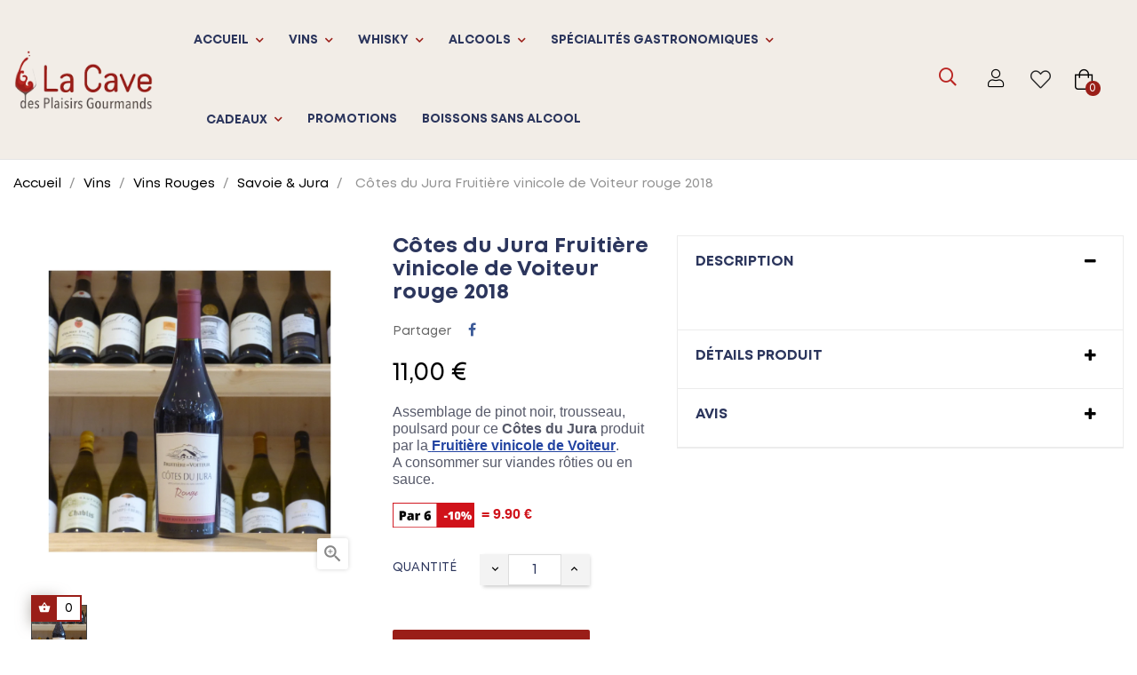

--- FILE ---
content_type: text/html; charset=utf-8
request_url: https://lacavedesplaisirsgourmands.com/savoie-jura/1547-cotes-du-jura-fruitiere-vinicole-de-voiteur-rouge-2018.html
body_size: 30987
content:
<!doctype html>
<html lang="fr"  class="default" >

  <head>
    
      <meta charset="utf-8">
<meta name="ahrefs-site-verification" content="b7763a6e6d7689bbd746f326021710ab411b79512f720dd1878e29fa452514e9">
<meta name="google-site-verification" content="PzkmNZbPP_8LTDz0GDZtQySZHnZ74motWLJ4Slfumhw">
<meta http-equiv="x-ua-compatible" content="ie=edge">

  <title>Côtes du Jura rouge Fruitière Vinicole de Voiteur 2018</title>
  
    
  
  <meta name="description" content="Assemblage de pinot noir, trousseau, poulsard pour ce Côtes du Jura produit par la Fruitière vinicole de Voiteur.A consommer sur viandes rôties ou en sauce.
  = 9.90 €">
  <meta name="keywords" content="Côtes du Jura rouge, Fruitière Vinicole de Voiteur ">
      <meta name="robots" content="index, follow">
        <link rel="canonical" href="https://lacavedesplaisirsgourmands.com/savoie-jura/1547-cotes-du-jura-fruitiere-vinicole-de-voiteur-rouge-2018.html">
    
      
  
    <script type="application/ld+json">
  {
    "@context": "https://schema.org",
    "@type": "Organization",
    "name" : "La Cave des Plaisirs Gourmands",
    "url" : "https://lacavedesplaisirsgourmands.com/",
    "logo": {
      "@type": "ImageObject",
      "url":"https://lacavedesplaisirsgourmands.com/img/logo-1666965364.jpg"
    }
  }
</script>

<script type="application/ld+json">
  {
    "@context": "https://schema.org",
    "@type": "WebPage",
    "isPartOf": {
      "@type": "WebSite",
      "url":  "https://lacavedesplaisirsgourmands.com/",
      "name": "La Cave des Plaisirs Gourmands"
    },
    "name": "Côtes du Jura rouge Fruitière Vinicole de Voiteur 2018",
    "url":  "https://lacavedesplaisirsgourmands.com/savoie-jura/1547-cotes-du-jura-fruitiere-vinicole-de-voiteur-rouge-2018.html"
  }
</script>


  <script type="application/ld+json">
    {
      "@context": "https://schema.org",
      "@type": "BreadcrumbList",
      "itemListElement": [
                      {
              "@type": "ListItem",
              "position": 1,
              "name": "Accueil",
              "item": "https://lacavedesplaisirsgourmands.com/"
              },                        {
              "@type": "ListItem",
              "position": 2,
              "name": "Vins",
              "item": "https://lacavedesplaisirsgourmands.com/9-vins"
              },                        {
              "@type": "ListItem",
              "position": 3,
              "name": "Vins Rouges",
              "item": "https://lacavedesplaisirsgourmands.com/10-vins-rouges"
              },                        {
              "@type": "ListItem",
              "position": 4,
              "name": "Savoie &amp; Jura",
              "item": "https://lacavedesplaisirsgourmands.com/103-savoie-jura"
              },                        {
              "@type": "ListItem",
              "position": 5,
              "name": "Côtes du Jura Fruitière vinicole de Voiteur rouge 2018",
              "item": "https://lacavedesplaisirsgourmands.com/savoie-jura/1547-cotes-du-jura-fruitiere-vinicole-de-voiteur-rouge-2018.html"
              }            ]
          }
  </script>
  
  
  <script type="application/ld+json">
  {
    "@context": "https://schema.org/",
    "@type": "Product",
	"@id": "product",
    "name": "Côtes du Jura Fruitière vinicole de Voiteur rouge 2018",
    "description": "Assemblage de pinot noir, trousseau, poulsard pour ce Côtes du Jura produit par la Fruitière vinicole de Voiteur.A consommer sur viandes rôties ou en sauce.   = 9.90 €",
    "category": "Savoie &amp; Jura",
    "image" :"https://lacavedesplaisirsgourmands.com/5463-home_default/cotes-du-jura-fruitiere-vinicole-de-voiteur-rouge-2018.jpg",    "sku": "1547",
    "mpn": "1547",
        "brand": {
      "@type": "Thing",
      "name": "Fruitière vinicole de Voiteur"
    },              "weight": {
        "@context": "https://schema.org",
        "@type": "QuantitativeValue",
        "value": "1.500000",
        "unitCode": "kg"
      },                "offers": {
            "@type": "Offer",
            "priceCurrency": "EUR",
            "name": "Côtes du Jura Fruitière vinicole de Voiteur rouge 2018",
            "price": "11",
            "url": "https://lacavedesplaisirsgourmands.com/savoie-jura/1547-cotes-du-jura-fruitiere-vinicole-de-voiteur-rouge-2018.html",
            "priceValidUntil": "2026-02-08",
                          "image": ["https://lacavedesplaisirsgourmands.com/5463-large_default/cotes-du-jura-fruitiere-vinicole-de-voiteur-rouge-2018.jpg"],
                        "sku": "1547",
            "mpn": "1547",
                                                "availability": "https://schema.org/InStock",
            "seller": {
              "@type": "Organization",
              "name": "La Cave des Plaisirs Gourmands"
            }
          }
                }
</script>

  
    
  
  
    <meta property="og:title" content="Côtes du Jura rouge Fruitière Vinicole de Voiteur 2018" >
    <meta property="og:description" content="Assemblage de pinot noir, trousseau, poulsard pour ce Côtes du Jura produit par la Fruitière vinicole de Voiteur.A consommer sur viandes rôties ou en sauce.
  = 9.90 €" >
    <meta property="og:url" content="https://lacavedesplaisirsgourmands.com/savoie-jura/1547-cotes-du-jura-fruitiere-vinicole-de-voiteur-rouge-2018.html" >
    <meta property="og:site_name" content="La Cave des Plaisirs Gourmands" >
	<meta property="og:image" content="https://lacavedesplaisirsgourmands.com/img/logo-1666965364.jpg" >
        


  <meta name="viewport" content="width=device-width, initial-scale=1">


  <link rel="icon" type="image/vnd.microsoft.icon" href="https://lacavedesplaisirsgourmands.com/img/favicon.ico?1666965434">
  <link rel="shortcut icon" type="image/x-icon" href="https://lacavedesplaisirsgourmands.com/img/favicon.ico?1666965434">


  

    <link rel="stylesheet" href="https://lacavedesplaisirsgourmands.com/themes/leo_liquory/assets/cache/theme-627a1b108.css" type="text/css" media="all">


    

  

  <script>
        var Chronopost = {"ajax_endpoint":"https:\/\/lacavedesplaisirsgourmands.com\/module\/chronopost\/ajax?ajax=1"};
        var LEO_COOKIE_THEME = "LEO_LIQUORY_PANEL_CONFIG";
        var add_cart_error = "An error occurred while processing your request. Please try again";
        var ajaxsearch = "1";
        var buttoncompare_title_add = "Comparer";
        var buttoncompare_title_remove = "Retirer du Comparer";
        var buttonwishlist_title_add = "Liste de souhaits";
        var buttonwishlist_title_remove = "Supprimer du panier";
        var cancel_rating_txt = "Cancel Rating";
        var comparator_max_item = 3;
        var compared_products = [];
        var disable_review_form_txt = "existe pas un crit\u00e8re d'\u00e9valuation pour ce produit ou cette langue";
        var enable_dropdown_defaultcart = 1;
        var enable_flycart_effect = 1;
        var enable_notification = 0;
        var height_cart_item = "135";
        var isLogged = false;
        var leo_push = 0;
        var leo_search_url = "https:\/\/lacavedesplaisirsgourmands.com\/module\/leoproductsearch\/productsearch";
        var leo_token = "33b96d49c41824bd43783ad14ace9f6e";
        var leoproductsearch_static_token = "33b96d49c41824bd43783ad14ace9f6e";
        var leoproductsearch_token = "84a8b589d5a6e4be012b0222a657e33b";
        var lf_is_gen_rtl = false;
        var lps_show_product_img = "1";
        var lps_show_product_price = "1";
        var lql_ajax_url = "https:\/\/lacavedesplaisirsgourmands.com\/module\/leoquicklogin\/leocustomer";
        var lql_is_gen_rtl = false;
        var lql_module_dir = "\/modules\/leoquicklogin\/";
        var lql_myaccount_url = "https:\/\/lacavedesplaisirsgourmands.com\/mon-compte";
        var lql_redirect = "";
        var number_cartitem_display = 3;
        var numpro_display = "100";
        var optoken = "2aa9898887bd21a34c8c5ec815af0799";
        var prestashop = {"cart":{"products":[],"totals":{"total":{"type":"total","label":"Total","amount":0,"value":"0,00\u00a0\u20ac"},"total_including_tax":{"type":"total","label":"Total TTC","amount":0,"value":"0,00\u00a0\u20ac"},"total_excluding_tax":{"type":"total","label":"Total HT :","amount":0,"value":"0,00\u00a0\u20ac"}},"subtotals":{"products":{"type":"products","label":"Sous-total","amount":0,"value":"0,00\u00a0\u20ac"},"discounts":null,"shipping":{"type":"shipping","label":"Livraison","amount":0,"value":""},"tax":null},"products_count":0,"summary_string":"0 articles","vouchers":{"allowed":1,"added":[]},"discounts":[],"minimalPurchase":0,"minimalPurchaseRequired":""},"currency":{"id":4,"name":"Euro","iso_code":"EUR","iso_code_num":"000","sign":"\u20ac"},"customer":{"lastname":null,"firstname":null,"email":null,"birthday":null,"newsletter":null,"newsletter_date_add":null,"optin":null,"website":null,"company":null,"siret":null,"ape":null,"is_logged":false,"gender":{"type":null,"name":null},"addresses":[]},"language":{"name":"Fran\u00e7ais (French)","iso_code":"fr","locale":"fr-FR","language_code":"fr","is_rtl":"0","date_format_lite":"d\/m\/Y","date_format_full":"d\/m\/Y H:i:s","id":1},"page":{"title":"","canonical":"https:\/\/lacavedesplaisirsgourmands.com\/savoie-jura\/1547-cotes-du-jura-fruitiere-vinicole-de-voiteur-rouge-2018.html","meta":{"title":"C\u00f4tes du Jura rouge Fruiti\u00e8re Vinicole de Voiteur 2018","description":"Assemblage de pinot noir, trousseau, poulsard pour ce C\u00f4tes du Jura produit par la Fruiti\u00e8re vinicole de Voiteur.A consommer sur viandes r\u00f4ties ou en sauce.\n\u00a0 = 9.90\u00a0\u20ac","keywords":"C\u00f4tes du Jura rouge, Fruiti\u00e8re Vinicole de Voiteur","robots":"index"},"page_name":"product","body_classes":{"lang-fr":true,"lang-rtl":false,"country-FR":true,"currency-EUR":true,"layout-full-width":true,"page-product":true,"tax-display-enabled":true,"product-id-1547":true,"product-C\u00f4tes du Jura Fruiti\u00e8re vinicole de Voiteur rouge 2018":true,"product-id-category-103":true,"product-id-manufacturer-110":true,"product-id-supplier-0":true,"product-available-for-order":true},"admin_notifications":[]},"shop":{"name":"La Cave des Plaisirs Gourmands","logo":"https:\/\/lacavedesplaisirsgourmands.com\/img\/logo-1666965364.jpg","stores_icon":"https:\/\/lacavedesplaisirsgourmands.com\/img\/logo_stores.png","favicon":"https:\/\/lacavedesplaisirsgourmands.com\/img\/favicon.ico"},"urls":{"base_url":"https:\/\/lacavedesplaisirsgourmands.com\/","current_url":"https:\/\/lacavedesplaisirsgourmands.com\/savoie-jura\/1547-cotes-du-jura-fruitiere-vinicole-de-voiteur-rouge-2018.html","shop_domain_url":"https:\/\/lacavedesplaisirsgourmands.com","img_ps_url":"https:\/\/lacavedesplaisirsgourmands.com\/img\/","img_cat_url":"https:\/\/lacavedesplaisirsgourmands.com\/img\/c\/","img_lang_url":"https:\/\/lacavedesplaisirsgourmands.com\/img\/l\/","img_prod_url":"https:\/\/lacavedesplaisirsgourmands.com\/img\/p\/","img_manu_url":"https:\/\/lacavedesplaisirsgourmands.com\/img\/m\/","img_sup_url":"https:\/\/lacavedesplaisirsgourmands.com\/img\/su\/","img_ship_url":"https:\/\/lacavedesplaisirsgourmands.com\/img\/s\/","img_store_url":"https:\/\/lacavedesplaisirsgourmands.com\/img\/st\/","img_col_url":"https:\/\/lacavedesplaisirsgourmands.com\/img\/co\/","img_url":"https:\/\/lacavedesplaisirsgourmands.com\/themes\/leo_liquory\/assets\/img\/","css_url":"https:\/\/lacavedesplaisirsgourmands.com\/themes\/leo_liquory\/assets\/css\/","js_url":"https:\/\/lacavedesplaisirsgourmands.com\/themes\/leo_liquory\/assets\/js\/","pic_url":"https:\/\/lacavedesplaisirsgourmands.com\/upload\/","pages":{"address":"https:\/\/lacavedesplaisirsgourmands.com\/adresse","addresses":"https:\/\/lacavedesplaisirsgourmands.com\/adresses","authentication":"https:\/\/lacavedesplaisirsgourmands.com\/authentification","cart":"https:\/\/lacavedesplaisirsgourmands.com\/panier","category":"https:\/\/lacavedesplaisirsgourmands.com\/index.php?controller=category","cms":"https:\/\/lacavedesplaisirsgourmands.com\/index.php?controller=cms","contact":"https:\/\/lacavedesplaisirsgourmands.com\/contactez-nous","discount":"https:\/\/lacavedesplaisirsgourmands.com\/bons-de-reduction","guest_tracking":"https:\/\/lacavedesplaisirsgourmands.com\/suivi-commande-invite","history":"https:\/\/lacavedesplaisirsgourmands.com\/historique-des-commandes","identity":"https:\/\/lacavedesplaisirsgourmands.com\/identite","index":"https:\/\/lacavedesplaisirsgourmands.com\/","my_account":"https:\/\/lacavedesplaisirsgourmands.com\/mon-compte","order_confirmation":"https:\/\/lacavedesplaisirsgourmands.com\/index.php?controller=order-confirmation","order_detail":"https:\/\/lacavedesplaisirsgourmands.com\/index.php?controller=order-detail","order_follow":"https:\/\/lacavedesplaisirsgourmands.com\/details-de-la-commande","order":"https:\/\/lacavedesplaisirsgourmands.com\/commande","order_return":"https:\/\/lacavedesplaisirsgourmands.com\/index.php?controller=order-return","order_slip":"https:\/\/lacavedesplaisirsgourmands.com\/avoirs","pagenotfound":"https:\/\/lacavedesplaisirsgourmands.com\/page-non-trouvee","password":"https:\/\/lacavedesplaisirsgourmands.com\/mot-de-passe-oublie","pdf_invoice":"https:\/\/lacavedesplaisirsgourmands.com\/index.php?controller=pdf-invoice","pdf_order_return":"https:\/\/lacavedesplaisirsgourmands.com\/index.php?controller=pdf-order-return","pdf_order_slip":"https:\/\/lacavedesplaisirsgourmands.com\/index.php?controller=pdf-order-slip","prices_drop":"https:\/\/lacavedesplaisirsgourmands.com\/promotions","product":"https:\/\/lacavedesplaisirsgourmands.com\/index.php?controller=product","search":"https:\/\/lacavedesplaisirsgourmands.com\/recherche","sitemap":"https:\/\/lacavedesplaisirsgourmands.com\/plan-du-site","stores":"https:\/\/lacavedesplaisirsgourmands.com\/magasins","supplier":"https:\/\/lacavedesplaisirsgourmands.com\/fournisseurs","register":"https:\/\/lacavedesplaisirsgourmands.com\/authentification?create_account=1","order_login":"https:\/\/lacavedesplaisirsgourmands.com\/commande?login=1"},"alternative_langs":[],"theme_assets":"\/themes\/leo_liquory\/assets\/","actions":{"logout":"https:\/\/lacavedesplaisirsgourmands.com\/?mylogout="},"no_picture_image":{"bySize":{"cart_default":{"url":"https:\/\/lacavedesplaisirsgourmands.com\/img\/p\/fr-default-cart_default.jpg","width":100,"height":100},"small_default":{"url":"https:\/\/lacavedesplaisirsgourmands.com\/img\/p\/fr-default-small_default.jpg","width":150,"height":150},"medium_default":{"url":"https:\/\/lacavedesplaisirsgourmands.com\/img\/p\/fr-default-medium_default.jpg","width":452,"height":452},"home_default":{"url":"https:\/\/lacavedesplaisirsgourmands.com\/img\/p\/fr-default-home_default.jpg","width":800,"height":800},"large_default":{"url":"https:\/\/lacavedesplaisirsgourmands.com\/img\/p\/fr-default-large_default.jpg","width":1000,"height":1000}},"small":{"url":"https:\/\/lacavedesplaisirsgourmands.com\/img\/p\/fr-default-cart_default.jpg","width":100,"height":100},"medium":{"url":"https:\/\/lacavedesplaisirsgourmands.com\/img\/p\/fr-default-medium_default.jpg","width":452,"height":452},"large":{"url":"https:\/\/lacavedesplaisirsgourmands.com\/img\/p\/fr-default-large_default.jpg","width":1000,"height":1000},"legend":""}},"configuration":{"display_taxes_label":true,"display_prices_tax_incl":true,"is_catalog":false,"show_prices":true,"opt_in":{"partner":false},"quantity_discount":{"type":"discount","label":"Remise sur prix unitaire"},"voucher_enabled":1,"return_enabled":1},"field_required":[],"breadcrumb":{"links":[{"title":"Accueil","url":"https:\/\/lacavedesplaisirsgourmands.com\/"},{"title":"Vins","url":"https:\/\/lacavedesplaisirsgourmands.com\/9-vins"},{"title":"Vins Rouges","url":"https:\/\/lacavedesplaisirsgourmands.com\/10-vins-rouges"},{"title":"Savoie & Jura","url":"https:\/\/lacavedesplaisirsgourmands.com\/103-savoie-jura"},{"title":"C\u00f4tes du Jura Fruiti\u00e8re vinicole de Voiteur rouge 2018","url":"https:\/\/lacavedesplaisirsgourmands.com\/savoie-jura\/1547-cotes-du-jura-fruitiere-vinicole-de-voiteur-rouge-2018.html"}],"count":5},"link":{"protocol_link":"https:\/\/","protocol_content":"https:\/\/"},"time":1769260589,"static_token":"33b96d49c41824bd43783ad14ace9f6e","token":"84a8b589d5a6e4be012b0222a657e33b","debug":false};
        var prestashopFacebookAjaxController = "https:\/\/lacavedesplaisirsgourmands.com\/module\/ps_facebook\/Ajax";
        var productcompare_add = "Le produit a \u00e9t\u00e9 ajout\u00e9 \u00e0 la liste comparer";
        var productcompare_add_error = "An error occurred while adding. Please try again";
        var productcompare_max_item = "Vous ne pouvez pas ajouter plus de 3 produit \u00e0 la comparaison des produits";
        var productcompare_remove = "a \u00e9t\u00e9 retir\u00e9 avec succ\u00e8s le produit de la liste comparative";
        var productcompare_remove_error = "An error occurred while removing. Please try again";
        var productcompare_url = "https:\/\/lacavedesplaisirsgourmands.com\/module\/leofeature\/productscompare";
        var productcompare_viewlistcompare = "Voir la liste comparer";
        var psemailsubscription_subscription = "https:\/\/lacavedesplaisirsgourmands.com\/module\/ps_emailsubscription\/subscription";
        var psr_icon_color = "#267AC7";
        var review_error = "An error occurred while processing your request. Please try again";
        var show_popup = 1;
        var text_no_product = "Vous n'avez pas de produits";
        var text_results_count = "r\u00e9sultats";
        var type_dropdown_defaultcart = "dropdown";
        var type_flycart_effect = "fade";
        var url_leoproductattribute = "https:\/\/lacavedesplaisirsgourmands.com\/module\/leofeature\/LeoProductAttribute";
        var width_cart_item = "265";
        var wishlist_add = "Le produit a \u00e9t\u00e9 ajout\u00e9 \u00e0 votre liste";
        var wishlist_cancel_txt = "Annuler";
        var wishlist_confirm_del_txt = "Supprimer l'\u00e9l\u00e9ment s\u00e9lectionn\u00e9?";
        var wishlist_del_default_txt = "Impossible de supprimer par d\u00e9faut liste";
        var wishlist_email_txt = "E-mail";
        var wishlist_loggin_required = "Vous devez \u00eatre connect\u00e9 pour g\u00e9rer votre liste";
        var wishlist_ok_txt = "D'accord";
        var wishlist_quantity_required = "Vous devez saisir une quantit\u00e9";
        var wishlist_remove = "Le produit a \u00e9t\u00e9 retir\u00e9 de votre liste";
        var wishlist_reset_txt = "R\u00e9initialiser";
        var wishlist_send_txt = "Envoyer";
        var wishlist_send_wishlist_txt = "Envoyer liste";
        var wishlist_url = "https:\/\/lacavedesplaisirsgourmands.com\/module\/leofeature\/mywishlist";
        var wishlist_viewwishlist = "Voir votre liste";
      </script>
<script>
	var choosefile_text = "Choisir un fichier";
	var turnoff_popup_text = "Ne pas afficher ce popup une nouvelle fois";
	
	var size_item_quickview = 113;
	var style_scroll_quickview = 'vertical';
	
	var size_item_page = 113;
	var style_scroll_page = 'horizontal';
	
	var size_item_quickview_attr = 113;	
	var style_scroll_quickview_attr = 'vertical';
	
	var size_item_popup = 113;
	var style_scroll_popup = 'vertical';
</script>

  	<script src="/modules/facebookpsconnect/views/js/jquery-1.11.0.min.js"></script>
	<script src="/modules/facebookpsconnect/views/js/module.js"></script>


<script>
	// instantiate object
	var fbpsc = fbpsc || new FpcModule('fbpsc');

	// get errors translation
		fbpsc.msgs = {"id":"You have not filled out the application ID","secret":"You have not filled out the application Secret","htmlElement":"You have not filled out the html element","positionName":"You have not filled out the name field","padding":"You have not filled out the padding element or this isn't an INTEGER","margin":"You have not filled out the margin element or this isn't an INTEGER","callback":"You have not filled out the application callback","scope":"You have not filled out the scope of App permissions","developerKey":"You have not filled out the developer Key","socialEmail":"You have not filled out your e-mail","delete":"Supprimer","prefixCode":"You have to set the prefix code","voucherAmount":"You have to set the voucher amount","voucherPercent":"You have to set the voucher percent","apiType":"You have to select a connection method","defaultText":"You have to fill out the default text"};
	
	
	// set URL of admin img
	fbpsc.sImgUrl = '/modules/facebookpsconnect/views/img/';

	// set URL of admin img
	fbpsc.sAdminImgUrl = '/img/admin/';

	// set URL of module's web service
		fbpsc.sWebService = '/modules/facebookpsconnect/ws-facebookpsconnect.php';
	

</script>
<script>
	
	var FancyboxI18nClose = "Fermer";
	var FancyboxI18nNext = "Prochain";
	var FancyboxI18nPrev = "précédent";
	var current_link = "http://lacavedesplaisirsgourmands.com/";		
	var currentURL = window.location;
	currentURL = String(currentURL);
	currentURL = currentURL.replace("https://","").replace("http://","").replace("www.","").replace( /#\w*/, "" );
	current_link = current_link.replace("https://","").replace("http://","").replace("www.","");
	var text_warning_select_txt = "S'il vous plaît sélectionner un pour supprimer?";
	var text_confirm_remove_txt = "Etes-vous sûr de retirer de pied de page?";
	var close_bt_txt = "Fermer";
	var list_menu = [];
	var list_menu_tmp = {};
	var list_tab = [];
	var isHomeMenu = 0;
	
</script>
<!-- @file modules\appagebuilder\views\templates\hook\header -->

<script>
	/**
	 * List functions will run when document.ready()
	 */
	var ap_list_functions = [];
	/**
	 * List functions will run when window.load()
	 */
	var ap_list_functions_loaded = [];

	/**
	 * List functions will run when document.ready() for theme
	 */

	var products_list_functions = [];
</script>


<script>
	var leoOption = {
		category_qty:1,
		product_list_image:0,
		product_one_img:1,
		productCdown: 1,
		productColor: 0,
		homeWidth: 800,
		homeheight: 800,
	}

	ap_list_functions.push(function(){
		if (typeof $.LeoCustomAjax !== "undefined" && $.isFunction($.LeoCustomAjax)) {
			var leoCustomAjax = new $.LeoCustomAjax();
			leoCustomAjax.processAjax();
		}
	});
</script>
<script async src="https://www.googletagmanager.com/gtag/js?id=UA-27246010-1"></script>
<script>
  window.dataLayer = window.dataLayer || [];
  function gtag(){dataLayer.push(arguments);}
  gtag('js', new Date());
  gtag(
    'config',
    'UA-27246010-1',
    {
      'debug_mode':false
                      }
  );
</script>

<script async src= "https://certishopping.com/api/widget/v8/javascript/widgetv8.min.js?partner_id=QaT54V3yEu3YVaC&platform=prestashop"></script>
<style></style>



    
  <meta property="og:type" content="product">
      <meta property="og:image" content="https://lacavedesplaisirsgourmands.com/5463-large_default/cotes-du-jura-fruitiere-vinicole-de-voiteur-rouge-2018.jpg">
  
      <meta property="product:pretax_price:amount" content="9.166667">
    <meta property="product:pretax_price:currency" content="EUR">
    <meta property="product:price:amount" content="11">
    <meta property="product:price:currency" content="EUR">
      <meta property="product:weight:value" content="1.500000">
  <meta property="product:weight:units" content="kg">
  
  </head>

  <body id="product" class="lang-fr country-fr currency-eur layout-full-width page-product tax-display-enabled product-id-1547 product-cotes-du-jura-fruitiere-vinicole-de-voiteur-rouge-2018 product-id-category-103 product-id-manufacturer-110 product-id-supplier-0 product-available-for-order fullwidth">

    
      
    

    <main id="page">
      
              
      <header id="header">
		  
			
  <div class="header-banner">
          <div class="container">
              <div class="inner"><!-- @file modules\appagebuilder\views\templates\hook\ApRow -->
    <div        class="row ApRow  "
                            style=""                >
                                            <!-- @file modules\appagebuilder\views\templates\hook\ApColumn -->
<div    class="col-xl-12 col-lg-12 col-md-12 col-sm-12 col-xs-12 col-sp-12  ApColumn "
	    >
                    
    </div>            </div>
    </div>
          </div>
        </div>



  <nav class="header-nav">
    <div class="topnav">
            <div class="container">
              <div class="inner"></div>
            </div>
          </div>
    <div class="bottomnav">
              <div class="container">
              <div class="inner"></div>
              </div>
          </div>
  </nav>



  <div class="header-top">
          <div class="inner"><!-- @file modules\appagebuilder\views\templates\hook\ApRow -->
    <div        class="row box1-h1 ApRow  has-bg bg-boxed"
                            style="background: no-repeat;"        data-bg_data=" no-repeat"        >
                                            <!-- @file modules\appagebuilder\views\templates\hook\ApColumn -->
<div    class="col-xl-2 col-lg-12 col-md-12 col-sm-12 col-xs-12 col-sp-12 left  ApColumn "
	    >
                    <!-- @file modules\appagebuilder\views\templates\hook\ApGenCode -->

	<div class="logo-header ">        <a href="https://lacavedesplaisirsgourmands.com/" title="La Cave des Plaisirs Gourmands"> <img class="logo img-fluid" src="/themes/leo_liquory/assets/img/logo_white.png" alt="La Cave des Plaisirs Gourmands"> </a> </div>

    </div><!-- @file modules\appagebuilder\views\templates\hook\ApColumn -->
<div    class="col-xl-7 col-lg-6 col-md-4 col-sm-4 col-xs-4 col-sp-3 center ApColumn "
	    >
                    <!-- @file modules\appagebuilder\views\templates\hook\ApSlideShow -->
<div id="memgamenu-form_9279380073957572" class="ApMegamenu">
			    
                <nav data-megamenu-id="9279380073957572" class="leo-megamenu cavas_menu navbar navbar-default enable-canvas ">
                            <!-- Brand and toggle get grouped for better mobile display -->
                            <div class="navbar-header">
                                    <button type="button" class="navbar-toggler hidden-lg-up" data-toggle="collapse" data-target=".megamenu-off-canvas-9279380073957572">
                                            <span class="sr-only">Basculer la navigation</span>
                                            &#9776;
                                            <!--
                                            <span class="icon-bar"></span>
                                            <span class="icon-bar"></span>
                                            <span class="icon-bar"></span>
                                            -->
                                    </button>
                            </div>
                            <!-- Collect the nav links, forms, and other content for toggling -->
                                                        <div class="leo-top-menu collapse navbar-toggleable-md megamenu-off-canvas megamenu-off-canvas-9279380073957572"><ul class="nav navbar-nav megamenu horizontal"><li data-menu-type="category" class="nav-item parent  dropdown aligned-left  leo-2" >
    <a class="nav-link dropdown-toggle has-category" data-toggle="dropdown" href="https://lacavedesplaisirsgourmands.com/2-accueil" target="_self">

                    
                    <span class="menu-title">Accueil</span>
                                        
            </a>
        <b class="caret"></b>
            <div class="dropdown-sub dropdown-menu" >
            <div class="dropdown-menu-inner">
                                    <div class="row">
                                                    <div class="mega-col col-md-12" >
                                <div class="mega-col-inner ">
                                    <div class="leo-widget" data-id_widget="1712843049">
    <div class="widget-subcategories">
                <div class="widget-inner">
                            <div class="menu-title">
                    <a href="https://lacavedesplaisirsgourmands.com/2-accueil" title="Accueil" class="img">
                            Accueil 
                    </a>
                </div>
                <ul>
                                    <li class="clearfix level2 dropdown">
                        <a href="https://lacavedesplaisirsgourmands.com/9-vins" title="Vins" class="img">
                                Vins 
                        </a>
                                                    <b class="caret "></b>
                            <ul class="dropdown-sub dropdown-menu ">
                                                                    <li class="clearfix level3" >
                                        <a href="https://lacavedesplaisirsgourmands.com/10-vins-rouges" title="Vins Rouges" class="img">
                                            Vins Rouges 
                                        </a>
                                    </li>
                                                                    <li class="clearfix level3" >
                                        <a href="https://lacavedesplaisirsgourmands.com/11-vins-blancs" title="Vins Blancs" class="img">
                                            Vins Blancs 
                                        </a>
                                    </li>
                                                                    <li class="clearfix level3" >
                                        <a href="https://lacavedesplaisirsgourmands.com/14-vins-bio" title="Vins BIO" class="img">
                                            Vins BIO 
                                        </a>
                                    </li>
                                                                    <li class="clearfix level3" >
                                        <a href="https://lacavedesplaisirsgourmands.com/23-champagne" title="Champagne" class="img">
                                            Champagne 
                                        </a>
                                    </li>
                                                                    <li class="clearfix level3" >
                                        <a href="https://lacavedesplaisirsgourmands.com/40-vins-effervescents" title="Vins Effervescents" class="img">
                                            Vins Effervescents 
                                        </a>
                                    </li>
                                                                    <li class="clearfix level3" >
                                        <a href="https://lacavedesplaisirsgourmands.com/41-vins-roses-" title="Vins Rosés" class="img">
                                            Vins Rosés 
                                        </a>
                                    </li>
                                                                    <li class="clearfix level3" >
                                        <a href="https://lacavedesplaisirsgourmands.com/43-fontaine-a-vin" title="Fontaine à vin" class="img">
                                            Fontaine à vin 
                                        </a>
                                    </li>
                                                                    <li class="clearfix level3" >
                                        <a href="https://lacavedesplaisirsgourmands.com/76-packs-decouverte" title="Packs Découverte Vins" class="img">
                                            Packs Découverte Vins 
                                        </a>
                                    </li>
                                                                    <li class="clearfix level3" >
                                        <a href="https://lacavedesplaisirsgourmands.com/107-vins-etrangers" title="Vins étrangers" class="img">
                                            Vins étrangers 
                                        </a>
                                    </li>
                                                                
                            </ul>
                                            </li>
                                    <li class="clearfix level2 dropdown">
                        <a href="https://lacavedesplaisirsgourmands.com/44-futs-de-bieres" title="Futs de Bières" class="img">
                                Futs de Bières 
                        </a>
                                                    <b class="caret "></b>
                            <ul class="dropdown-sub dropdown-menu ">
                                                                    <li class="clearfix level3" >
                                        <a href="https://lacavedesplaisirsgourmands.com/45-futs-de-bieres" title="Fûts de Bières" class="img">
                                            Fûts de Bières 
                                        </a>
                                    </li>
                                                                
                            </ul>
                                            </li>
                                    <li class="clearfix level2 dropdown">
                        <a href="https://lacavedesplaisirsgourmands.com/47-whisky" title="Whisky" class="img">
                                Whisky 
                        </a>
                                                    <b class="caret "></b>
                            <ul class="dropdown-sub dropdown-menu ">
                                                                    <li class="clearfix level3" >
                                        <a href="https://lacavedesplaisirsgourmands.com/48-whisky-ecossais" title="Whisky Ecossais" class="img">
                                            Whisky Ecossais 
                                        </a>
                                    </li>
                                                                    <li class="clearfix level3" >
                                        <a href="https://lacavedesplaisirsgourmands.com/50-pierres-a-whisky" title="Pierres à Whisky" class="img">
                                            Pierres à Whisky 
                                        </a>
                                    </li>
                                                                    <li class="clearfix level3" >
                                        <a href="https://lacavedesplaisirsgourmands.com/55-whisky-irlandais" title="Whisky Irlandais" class="img">
                                            Whisky Irlandais 
                                        </a>
                                    </li>
                                                                    <li class="clearfix level3" >
                                        <a href="https://lacavedesplaisirsgourmands.com/56-whisky-japonais" title="Whisky Japonais" class="img">
                                            Whisky Japonais 
                                        </a>
                                    </li>
                                                                    <li class="clearfix level3" >
                                        <a href="https://lacavedesplaisirsgourmands.com/57-whisky-americain-bourbons" title="Whisky Américain, Bourbons" class="img">
                                            Whisky Américain, Bourbons 
                                        </a>
                                    </li>
                                                                    <li class="clearfix level3" >
                                        <a href="https://lacavedesplaisirsgourmands.com/106-whisky-francais" title="Whisky Français" class="img">
                                            Whisky Français 
                                        </a>
                                    </li>
                                                                
                            </ul>
                                            </li>
                                    <li class="clearfix level2 dropdown">
                        <a href="https://lacavedesplaisirsgourmands.com/58-alcools" title="Alcools" class="img">
                                Alcools 
                        </a>
                                                    <b class="caret "></b>
                            <ul class="dropdown-sub dropdown-menu ">
                                                                    <li class="clearfix level3" >
                                        <a href="https://lacavedesplaisirsgourmands.com/59-armagnac" title="Armagnac" class="img">
                                            Armagnac 
                                        </a>
                                    </li>
                                                                    <li class="clearfix level3" >
                                        <a href="https://lacavedesplaisirsgourmands.com/60-cognac" title="Cognac" class="img">
                                            Cognac 
                                        </a>
                                    </li>
                                                                    <li class="clearfix level3" >
                                        <a href="https://lacavedesplaisirsgourmands.com/61-calvados" title="Calvados" class="img">
                                            Calvados 
                                        </a>
                                    </li>
                                                                    <li class="clearfix level3" >
                                        <a href="https://lacavedesplaisirsgourmands.com/62-eaux-de-vie-de-fruits" title="Eaux de Vie de Fruits" class="img">
                                            Eaux de Vie de Fruits 
                                        </a>
                                    </li>
                                                                    <li class="clearfix level3" >
                                        <a href="https://lacavedesplaisirsgourmands.com/63-vodka-gin" title="Vodka, Gin" class="img">
                                            Vodka, Gin 
                                        </a>
                                    </li>
                                                                    <li class="clearfix level3" >
                                        <a href="https://lacavedesplaisirsgourmands.com/64-cremes-liqueurs" title="Crémes &amp; Liqueurs" class="img">
                                            Crémes &amp; Liqueurs 
                                        </a>
                                    </li>
                                                                    <li class="clearfix level3" >
                                        <a href="https://lacavedesplaisirsgourmands.com/65-rhums" title="Rhums" class="img">
                                            Rhums 
                                        </a>
                                    </li>
                                                                    <li class="clearfix level3" >
                                        <a href="https://lacavedesplaisirsgourmands.com/67-portos-xeres" title="Portos &amp; Xeres" class="img">
                                            Portos &amp; Xeres 
                                        </a>
                                    </li>
                                                                    <li class="clearfix level3" >
                                        <a href="https://lacavedesplaisirsgourmands.com/68-aperitifs" title="Apéritifs" class="img">
                                            Apéritifs 
                                        </a>
                                    </li>
                                                                    <li class="clearfix level3" >
                                        <a href="https://lacavedesplaisirsgourmands.com/99-genievre" title="Genièvre" class="img">
                                            Genièvre 
                                        </a>
                                    </li>
                                                                    <li class="clearfix level3" >
                                        <a href="https://lacavedesplaisirsgourmands.com/108-punch-au-rhum-cocktail" title="Punch au Rhum, Cocktail" class="img">
                                            Punch au Rhum, Cocktail 
                                        </a>
                                    </li>
                                                                
                            </ul>
                                            </li>
                                    <li class="clearfix level2 dropdown">
                        <a href="https://lacavedesplaisirsgourmands.com/70-specialites-gastronomiques" title="Spécialités gastronomiques" class="img">
                                Spécialités gastronomiques 
                        </a>
                                                    <b class="caret "></b>
                            <ul class="dropdown-sub dropdown-menu ">
                                                                    <li class="clearfix level3" >
                                        <a href="https://lacavedesplaisirsgourmands.com/73-foie-gras" title="Foie gras" class="img">
                                            Foie gras 
                                        </a>
                                    </li>
                                                                    <li class="clearfix level3" >
                                        <a href="https://lacavedesplaisirsgourmands.com/75-pates-terrines-rillettes-tartinables" title="Pâtés, Terrines, Rillettes, Tartinables" class="img">
                                            Pâtés, Terrines, Rillettes, Tartinables 
                                        </a>
                                    </li>
                                                                    <li class="clearfix level3" >
                                        <a href="https://lacavedesplaisirsgourmands.com/78-produits-du-nord" title="Spécialités du Nord" class="img">
                                            Spécialités du Nord 
                                        </a>
                                    </li>
                                                                
                            </ul>
                                            </li>
                                    <li class="clearfix level2 dropdown">
                        <a href="https://lacavedesplaisirsgourmands.com/84-cadeaux" title="Cadeaux" class="img">
                                Cadeaux 
                        </a>
                                                    <b class="caret "></b>
                            <ul class="dropdown-sub dropdown-menu ">
                                                                    <li class="clearfix level3" >
                                        <a href="https://lacavedesplaisirsgourmands.com/85-paniers-garnis-paniers-specialites-du-nord-gourmands" title="Paniers garnis" class="img">
                                            Paniers garnis 
                                        </a>
                                    </li>
                                                                    <li class="clearfix level3" >
                                        <a href="https://lacavedesplaisirsgourmands.com/87-coffrets-cadeaux-vins-champagne" title="Coffrets  Cadeaux Vins &amp; Champagne" class="img">
                                            Coffrets  Cadeaux Vins &amp; Champagne 
                                        </a>
                                    </li>
                                                                    <li class="clearfix level3" >
                                        <a href="https://lacavedesplaisirsgourmands.com/90-coffret-cadeaux-alcools-whisky" title="Coffret Cadeaux Alcools &amp; Whisky" class="img">
                                            Coffret Cadeaux Alcools &amp; Whisky 
                                        </a>
                                    </li>
                                                                    <li class="clearfix level3" >
                                        <a href="https://lacavedesplaisirsgourmands.com/104-accessoires" title="Accessoires" class="img">
                                            Accessoires 
                                        </a>
                                    </li>
                                                                    <li class="clearfix level3" >
                                        <a href="https://lacavedesplaisirsgourmands.com/105-coffret-cadeaux-bieres" title="Coffret cadeaux bières" class="img">
                                            Coffret cadeaux bières 
                                        </a>
                                    </li>
                                                                    <li class="clearfix level3" >
                                        <a href="https://lacavedesplaisirsgourmands.com/120-calendrier-de-l-avent" title="Calendrier de l&#039;avent" class="img">
                                            Calendrier de l&#039;avent 
                                        </a>
                                    </li>
                                                                
                            </ul>
                                            </li>
                                    <li class="clearfix level2 dropdown">
                        <a href="https://lacavedesplaisirsgourmands.com/110-promotions" title="Promotions" class="img">
                                Promotions 
                        </a>
                                            </li>
                                    <li class="clearfix level2 dropdown">
                        <a href="https://lacavedesplaisirsgourmands.com/121-boissons-sans-alcool" title="Boissons sans alcool" class="img">
                                Boissons sans alcool 
                        </a>
                                            </li>
                                </ul>
                    </div>
    </div>
 
</div>                                </div>
                            </div>
                                            </div>
                            </div>
        </div>
    </li>
<li data-menu-type="category" class="nav-item parent  dropdown aligned-left  leo-2" >
    <a class="nav-link dropdown-toggle has-category" data-toggle="dropdown" href="https://lacavedesplaisirsgourmands.com/9-vins" target="_self">

                    
                    <span class="menu-title">Vins</span>
                                        
            </a>
        <b class="caret"></b>
            <div class="dropdown-sub dropdown-menu" >
            <div class="dropdown-menu-inner">
                                    <div class="row">
                                                    <div class="mega-col col-md-12" >
                                <div class="mega-col-inner ">
                                    <div class="leo-widget" data-id_widget="1712843092">
    <div class="widget-subcategories">
                <div class="widget-inner">
                            <div class="menu-title">
                    <a href="https://lacavedesplaisirsgourmands.com/9-vins" title="Vins" class="img">
                            Vins 
                    </a>
                </div>
                <ul>
                                    <li class="clearfix level2 dropdown">
                        <a href="https://lacavedesplaisirsgourmands.com/10-vins-rouges" title="Vins Rouges" class="img">
                                Vins Rouges 
                        </a>
                                                    <b class="caret "></b>
                            <ul class="dropdown-sub dropdown-menu ">
                                                                    <li class="clearfix level3" >
                                        <a href="https://lacavedesplaisirsgourmands.com/12-bordeaux" title="Bordeaux" class="img">
                                            Bordeaux 
                                        </a>
                                    </li>
                                                                    <li class="clearfix level3" >
                                        <a href="https://lacavedesplaisirsgourmands.com/15-beaujolais" title="Beaujolais" class="img">
                                            Beaujolais 
                                        </a>
                                    </li>
                                                                    <li class="clearfix level3" >
                                        <a href="https://lacavedesplaisirsgourmands.com/16-bourgogne" title="Bourgogne" class="img">
                                            Bourgogne 
                                        </a>
                                    </li>
                                                                    <li class="clearfix level3" >
                                        <a href="https://lacavedesplaisirsgourmands.com/17-vallee-du-rhone" title="Vallée du Rhône" class="img">
                                            Vallée du Rhône 
                                        </a>
                                    </li>
                                                                    <li class="clearfix level3" >
                                        <a href="https://lacavedesplaisirsgourmands.com/18-val-de-loire" title="Val de Loire" class="img">
                                            Val de Loire 
                                        </a>
                                    </li>
                                                                    <li class="clearfix level3" >
                                        <a href="https://lacavedesplaisirsgourmands.com/19-languedoc-roussillon" title="Languedoc Roussillon" class="img">
                                            Languedoc Roussillon 
                                        </a>
                                    </li>
                                                                    <li class="clearfix level3" >
                                        <a href="https://lacavedesplaisirsgourmands.com/20-vins-du-sud-ouest" title="Sud Ouest" class="img">
                                            Sud Ouest 
                                        </a>
                                    </li>
                                                                    <li class="clearfix level3" >
                                        <a href="https://lacavedesplaisirsgourmands.com/21-vins-d-alsace" title="Alsace" class="img">
                                            Alsace 
                                        </a>
                                    </li>
                                                                    <li class="clearfix level3" >
                                        <a href="https://lacavedesplaisirsgourmands.com/22-vins-corse" title="Corse" class="img">
                                            Corse 
                                        </a>
                                    </li>
                                                                    <li class="clearfix level3" >
                                        <a href="https://lacavedesplaisirsgourmands.com/103-savoie-jura" title="Savoie &amp; Jura" class="img">
                                            Savoie &amp; Jura 
                                        </a>
                                    </li>
                                                                    <li class="clearfix level3" >
                                        <a href="https://lacavedesplaisirsgourmands.com/115-vin-de-france" title="Vin de France" class="img">
                                            Vin de France 
                                        </a>
                                    </li>
                                                                
                            </ul>
                                            </li>
                                    <li class="clearfix level2 dropdown">
                        <a href="https://lacavedesplaisirsgourmands.com/11-vins-blancs" title="Vins Blancs" class="img">
                                Vins Blancs 
                        </a>
                                                    <b class="caret "></b>
                            <ul class="dropdown-sub dropdown-menu ">
                                                                    <li class="clearfix level3" >
                                        <a href="https://lacavedesplaisirsgourmands.com/26-alsace" title="Alsace" class="img">
                                            Alsace 
                                        </a>
                                    </li>
                                                                    <li class="clearfix level3" >
                                        <a href="https://lacavedesplaisirsgourmands.com/29-bordeaux" title="Bordeaux" class="img">
                                            Bordeaux 
                                        </a>
                                    </li>
                                                                    <li class="clearfix level3" >
                                        <a href="https://lacavedesplaisirsgourmands.com/30-bourgogne-blanc" title="Bourgogne" class="img">
                                            Bourgogne 
                                        </a>
                                    </li>
                                                                    <li class="clearfix level3" >
                                        <a href="https://lacavedesplaisirsgourmands.com/31-vallee-du-rhone" title="Vallée du Rhône" class="img">
                                            Vallée du Rhône 
                                        </a>
                                    </li>
                                                                    <li class="clearfix level3" >
                                        <a href="https://lacavedesplaisirsgourmands.com/32-corse" title="Corse" class="img">
                                            Corse 
                                        </a>
                                    </li>
                                                                    <li class="clearfix level3" >
                                        <a href="https://lacavedesplaisirsgourmands.com/33-languedoc-roussillon" title="Languedoc Roussillon" class="img">
                                            Languedoc Roussillon 
                                        </a>
                                    </li>
                                                                    <li class="clearfix level3" >
                                        <a href="https://lacavedesplaisirsgourmands.com/34-sud-ouest" title="Sud-Ouest" class="img">
                                            Sud-Ouest 
                                        </a>
                                    </li>
                                                                    <li class="clearfix level3" >
                                        <a href="https://lacavedesplaisirsgourmands.com/36-val-de-loire" title="Val de Loire" class="img">
                                            Val de Loire 
                                        </a>
                                    </li>
                                                                    <li class="clearfix level3" >
                                        <a href="https://lacavedesplaisirsgourmands.com/38-savoie-jura" title="Savoie &amp; Jura" class="img">
                                            Savoie &amp; Jura 
                                        </a>
                                    </li>
                                                                    <li class="clearfix level3" >
                                        <a href="https://lacavedesplaisirsgourmands.com/119-vin-de-france-" title="Vin de France" class="img">
                                            Vin de France 
                                        </a>
                                    </li>
                                                                
                            </ul>
                                            </li>
                                    <li class="clearfix level2 dropdown">
                        <a href="https://lacavedesplaisirsgourmands.com/14-vins-bio" title="Vins BIO" class="img">
                                Vins BIO 
                        </a>
                                            </li>
                                    <li class="clearfix level2 dropdown">
                        <a href="https://lacavedesplaisirsgourmands.com/23-champagne" title="Champagne" class="img">
                                Champagne 
                        </a>
                                            </li>
                                    <li class="clearfix level2 dropdown">
                        <a href="https://lacavedesplaisirsgourmands.com/40-vins-effervescents" title="Vins Effervescents" class="img">
                                Vins Effervescents 
                        </a>
                                            </li>
                                    <li class="clearfix level2 dropdown">
                        <a href="https://lacavedesplaisirsgourmands.com/41-vins-roses-" title="Vins Rosés" class="img">
                                Vins Rosés 
                        </a>
                                            </li>
                                    <li class="clearfix level2 dropdown">
                        <a href="https://lacavedesplaisirsgourmands.com/43-fontaine-a-vin" title="Fontaine à vin" class="img">
                                Fontaine à vin 
                        </a>
                                            </li>
                                    <li class="clearfix level2 dropdown">
                        <a href="https://lacavedesplaisirsgourmands.com/76-packs-decouverte" title="Packs Découverte Vins" class="img">
                                Packs Découverte Vins 
                        </a>
                                            </li>
                                    <li class="clearfix level2 dropdown">
                        <a href="https://lacavedesplaisirsgourmands.com/107-vins-etrangers" title="Vins étrangers" class="img">
                                Vins étrangers 
                        </a>
                                            </li>
                                </ul>
                    </div>
    </div>
 
</div>                                </div>
                            </div>
                                            </div>
                            </div>
        </div>
    </li>
<li data-menu-type="category" class="nav-item parent  dropdown aligned-left  leo-2" >
    <a class="nav-link dropdown-toggle has-category" data-toggle="dropdown" href="https://lacavedesplaisirsgourmands.com/47-whisky" target="_self">

                    
                    <span class="menu-title">Whisky</span>
                                        
            </a>
        <b class="caret"></b>
            <div class="dropdown-sub dropdown-menu" >
            <div class="dropdown-menu-inner">
                                    <div class="row">
                                                    <div class="mega-col col-md-12" >
                                <div class="mega-col-inner ">
                                    <div class="leo-widget" data-id_widget="1712843105">
    <div class="widget-subcategories">
                <div class="widget-inner">
                            <div class="menu-title">
                    <a href="https://lacavedesplaisirsgourmands.com/47-whisky" title="Whisky" class="img">
                            Whisky 
                    </a>
                </div>
                <ul>
                                    <li class="clearfix level2 dropdown">
                        <a href="https://lacavedesplaisirsgourmands.com/48-whisky-ecossais" title="Whisky Ecossais" class="img">
                                Whisky Ecossais 
                        </a>
                                                    <b class="caret "></b>
                            <ul class="dropdown-sub dropdown-menu ">
                                                                    <li class="clearfix level3" >
                                        <a href="https://lacavedesplaisirsgourmands.com/49-blended-scotch-whisky" title="Blended Scotch Whisky" class="img">
                                            Blended Scotch Whisky 
                                        </a>
                                    </li>
                                                                    <li class="clearfix level3" >
                                        <a href="https://lacavedesplaisirsgourmands.com/51-single-malt" title="Single Malt" class="img">
                                            Single Malt 
                                        </a>
                                    </li>
                                                                
                            </ul>
                                            </li>
                                    <li class="clearfix level2 dropdown">
                        <a href="https://lacavedesplaisirsgourmands.com/50-pierres-a-whisky" title="Pierres à Whisky" class="img">
                                Pierres à Whisky 
                        </a>
                                            </li>
                                    <li class="clearfix level2 dropdown">
                        <a href="https://lacavedesplaisirsgourmands.com/55-whisky-irlandais" title="Whisky Irlandais" class="img">
                                Whisky Irlandais 
                        </a>
                                            </li>
                                    <li class="clearfix level2 dropdown">
                        <a href="https://lacavedesplaisirsgourmands.com/56-whisky-japonais" title="Whisky Japonais" class="img">
                                Whisky Japonais 
                        </a>
                                            </li>
                                    <li class="clearfix level2 dropdown">
                        <a href="https://lacavedesplaisirsgourmands.com/57-whisky-americain-bourbons" title="Whisky Américain, Bourbons" class="img">
                                Whisky Américain, Bourbons 
                        </a>
                                            </li>
                                    <li class="clearfix level2 dropdown">
                        <a href="https://lacavedesplaisirsgourmands.com/106-whisky-francais" title="Whisky Français" class="img">
                                Whisky Français 
                        </a>
                                            </li>
                                </ul>
                    </div>
    </div>
 
</div>                                </div>
                            </div>
                                            </div>
                            </div>
        </div>
    </li>
<li data-menu-type="category" class="nav-item parent  dropdown aligned-left  leo-2" >
    <a class="nav-link dropdown-toggle has-category" data-toggle="dropdown" href="https://lacavedesplaisirsgourmands.com/58-alcools" target="_self">

                    
                    <span class="menu-title">Alcools</span>
                                        
            </a>
        <b class="caret"></b>
            <div class="dropdown-sub dropdown-menu" >
            <div class="dropdown-menu-inner">
                                    <div class="row">
                                                    <div class="mega-col col-md-12" >
                                <div class="mega-col-inner ">
                                    <div class="leo-widget" data-id_widget="1712843116">
    <div class="widget-subcategories">
                <div class="widget-inner">
                            <div class="menu-title">
                    <a href="https://lacavedesplaisirsgourmands.com/58-alcools" title="Alcools" class="img">
                            Alcools 
                    </a>
                </div>
                <ul>
                                    <li class="clearfix level2 dropdown">
                        <a href="https://lacavedesplaisirsgourmands.com/59-armagnac" title="Armagnac" class="img">
                                Armagnac 
                        </a>
                                            </li>
                                    <li class="clearfix level2 dropdown">
                        <a href="https://lacavedesplaisirsgourmands.com/60-cognac" title="Cognac" class="img">
                                Cognac 
                        </a>
                                            </li>
                                    <li class="clearfix level2 dropdown">
                        <a href="https://lacavedesplaisirsgourmands.com/61-calvados" title="Calvados" class="img">
                                Calvados 
                        </a>
                                            </li>
                                    <li class="clearfix level2 dropdown">
                        <a href="https://lacavedesplaisirsgourmands.com/62-eaux-de-vie-de-fruits" title="Eaux de Vie de Fruits" class="img">
                                Eaux de Vie de Fruits 
                        </a>
                                            </li>
                                    <li class="clearfix level2 dropdown">
                        <a href="https://lacavedesplaisirsgourmands.com/63-vodka-gin" title="Vodka, Gin" class="img">
                                Vodka, Gin 
                        </a>
                                            </li>
                                    <li class="clearfix level2 dropdown">
                        <a href="https://lacavedesplaisirsgourmands.com/64-cremes-liqueurs" title="Crémes &amp; Liqueurs" class="img">
                                Crémes &amp; Liqueurs 
                        </a>
                                            </li>
                                    <li class="clearfix level2 dropdown">
                        <a href="https://lacavedesplaisirsgourmands.com/65-rhums" title="Rhums" class="img">
                                Rhums 
                        </a>
                                            </li>
                                    <li class="clearfix level2 dropdown">
                        <a href="https://lacavedesplaisirsgourmands.com/67-portos-xeres" title="Portos &amp; Xeres" class="img">
                                Portos &amp; Xeres 
                        </a>
                                            </li>
                                    <li class="clearfix level2 dropdown">
                        <a href="https://lacavedesplaisirsgourmands.com/68-aperitifs" title="Apéritifs" class="img">
                                Apéritifs 
                        </a>
                                            </li>
                                    <li class="clearfix level2 dropdown">
                        <a href="https://lacavedesplaisirsgourmands.com/99-genievre" title="Genièvre" class="img">
                                Genièvre 
                        </a>
                                            </li>
                                    <li class="clearfix level2 dropdown">
                        <a href="https://lacavedesplaisirsgourmands.com/108-punch-au-rhum-cocktail" title="Punch au Rhum, Cocktail" class="img">
                                Punch au Rhum, Cocktail 
                        </a>
                                            </li>
                                </ul>
                    </div>
    </div>
 
</div>                                </div>
                            </div>
                                            </div>
                            </div>
        </div>
    </li>
<li data-menu-type="category" class="nav-item parent  dropdown aligned-left  leo-2" >
    <a class="nav-link dropdown-toggle has-category" data-toggle="dropdown" href="https://lacavedesplaisirsgourmands.com/70-specialites-gastronomiques" target="_self">

                    
                    <span class="menu-title">Spécialités gastronomiques</span>
                                        
            </a>
        <b class="caret"></b>
            <div class="dropdown-sub dropdown-menu" >
            <div class="dropdown-menu-inner">
                                    <div class="row">
                                                    <div class="mega-col col-md-12" >
                                <div class="mega-col-inner ">
                                    <div class="leo-widget" data-id_widget="1712843127">
    <div class="widget-subcategories">
                <div class="widget-inner">
                            <div class="menu-title">
                    <a href="https://lacavedesplaisirsgourmands.com/70-specialites-gastronomiques" title="Spécialités gastronomiques" class="img">
                            Spécialités gastronomiques 
                    </a>
                </div>
                <ul>
                                    <li class="clearfix level2 dropdown">
                        <a href="https://lacavedesplaisirsgourmands.com/73-foie-gras" title="Foie gras" class="img">
                                Foie gras 
                        </a>
                                            </li>
                                    <li class="clearfix level2 dropdown">
                        <a href="https://lacavedesplaisirsgourmands.com/75-pates-terrines-rillettes-tartinables" title="Pâtés, Terrines, Rillettes, Tartinables" class="img">
                                Pâtés, Terrines, Rillettes, Tartinables 
                        </a>
                                            </li>
                                    <li class="clearfix level2 dropdown">
                        <a href="https://lacavedesplaisirsgourmands.com/78-produits-du-nord" title="Spécialités du Nord" class="img">
                                Spécialités du Nord 
                        </a>
                                                    <b class="caret "></b>
                            <ul class="dropdown-sub dropdown-menu ">
                                                                    <li class="clearfix level3" >
                                        <a href="https://lacavedesplaisirsgourmands.com/79-plats-cuisines-du-nord" title="Plats cuisinés du Nord" class="img">
                                            Plats cuisinés du Nord 
                                        </a>
                                    </li>
                                                                    <li class="clearfix level3" >
                                        <a href="https://lacavedesplaisirsgourmands.com/82-pates-terrines-du-nord" title="Pâtés &amp; Terrines du Nord" class="img">
                                            Pâtés &amp; Terrines du Nord 
                                        </a>
                                    </li>
                                                                    <li class="clearfix level3" >
                                        <a href="https://lacavedesplaisirsgourmands.com/83-foie-gras-lucullus-confits-du-nord" title="Foie gras, Lucullus &amp; Confits du Nord" class="img">
                                            Foie gras, Lucullus &amp; Confits du Nord 
                                        </a>
                                    </li>
                                                                    <li class="clearfix level3" >
                                        <a href="https://lacavedesplaisirsgourmands.com/96-biscuiterie-confiserie-du-nord" title="Biscuiterie &amp; Confiserie du Nord" class="img">
                                            Biscuiterie &amp; Confiserie du Nord 
                                        </a>
                                    </li>
                                                                    <li class="clearfix level3" >
                                        <a href="https://lacavedesplaisirsgourmands.com/97-bieres-du-nord-genievre-creme-de-betises-de-cambrai" title="Bières du Nord,  Genièvre &amp; Crème de Bêtises de Cambrai" class="img">
                                            Bières du Nord,  Genièvre &amp; Crème de Bêtises de Cambrai 
                                        </a>
                                    </li>
                                                                
                            </ul>
                                            </li>
                                </ul>
                    </div>
    </div>
 
</div>                                </div>
                            </div>
                                            </div>
                            </div>
        </div>
    </li>
<li data-menu-type="category" class="nav-item parent  dropdown aligned-left  leo-2" >
    <a class="nav-link dropdown-toggle has-category" data-toggle="dropdown" href="https://lacavedesplaisirsgourmands.com/84-cadeaux" target="_self">

                    
                    <span class="menu-title">Cadeaux</span>
                                        
            </a>
        <b class="caret"></b>
            <div class="dropdown-sub dropdown-menu" >
            <div class="dropdown-menu-inner">
                                    <div class="row">
                                                    <div class="mega-col col-md-12" >
                                <div class="mega-col-inner ">
                                    <div class="leo-widget" data-id_widget="1712843143">
    <div class="widget-subcategories">
                <div class="widget-inner">
                            <div class="menu-title">
                    <a href="https://lacavedesplaisirsgourmands.com/84-cadeaux" title="Cadeaux" class="img">
                            Cadeaux 
                    </a>
                </div>
                <ul>
                                    <li class="clearfix level2 dropdown">
                        <a href="https://lacavedesplaisirsgourmands.com/85-paniers-garnis-paniers-specialites-du-nord-gourmands" title="Paniers garnis" class="img">
                                Paniers garnis 
                        </a>
                                                    <b class="caret "></b>
                            <ul class="dropdown-sub dropdown-menu ">
                                                                    <li class="clearfix level3" >
                                        <a href="https://lacavedesplaisirsgourmands.com/86-paniers-garnis" title="Paniers Garnis" class="img">
                                            Paniers Garnis 
                                        </a>
                                    </li>
                                                                    <li class="clearfix level3" >
                                        <a href="https://lacavedesplaisirsgourmands.com/95-paniers-garnis-du-nord" title="Paniers Garnis du Nord" class="img">
                                            Paniers Garnis du Nord 
                                        </a>
                                    </li>
                                                                
                            </ul>
                                            </li>
                                    <li class="clearfix level2 dropdown">
                        <a href="https://lacavedesplaisirsgourmands.com/87-coffrets-cadeaux-vins-champagne" title="Coffrets  Cadeaux Vins &amp; Champagne" class="img">
                                Coffrets  Cadeaux Vins &amp; Champagne 
                        </a>
                                            </li>
                                    <li class="clearfix level2 dropdown">
                        <a href="https://lacavedesplaisirsgourmands.com/90-coffret-cadeaux-alcools-whisky" title="Coffret Cadeaux Alcools &amp; Whisky" class="img">
                                Coffret Cadeaux Alcools &amp; Whisky 
                        </a>
                                            </li>
                                    <li class="clearfix level2 dropdown">
                        <a href="https://lacavedesplaisirsgourmands.com/104-accessoires" title="Accessoires" class="img">
                                Accessoires 
                        </a>
                                            </li>
                                    <li class="clearfix level2 dropdown">
                        <a href="https://lacavedesplaisirsgourmands.com/105-coffret-cadeaux-bieres" title="Coffret cadeaux bières" class="img">
                                Coffret cadeaux bières 
                        </a>
                                            </li>
                                    <li class="clearfix level2 dropdown">
                        <a href="https://lacavedesplaisirsgourmands.com/120-calendrier-de-l-avent" title="Calendrier de l&#039;avent" class="img">
                                Calendrier de l&#039;avent 
                        </a>
                                            </li>
                                </ul>
                    </div>
    </div>
 
</div>                                </div>
                            </div>
                                            </div>
                            </div>
        </div>
    </li>
    <li data-menu-type="category" class="nav-item   leo-2" >
        <a class="nav-link has-category" href="https://lacavedesplaisirsgourmands.com/110-promotions" target="_self">
                            
                            <span class="menu-title">Promotions</span>
                                                        </a>
    </li>
    <li data-menu-type="category" class="nav-item   leo-2" >
        <a class="nav-link has-category" href="https://lacavedesplaisirsgourmands.com/121-boissons-sans-alcool" target="_self">
                            
                            <span class="menu-title">Boissons sans alcool</span>
                                                        </a>
    </li>
</ul></div>
            </nav>
<script>
	list_menu_tmp.id = '9279380073957572';
	list_menu_tmp.type = 'horizontal';
	list_menu_tmp.show_cavas =1;
	list_menu_tmp.list_tab = list_tab;
	list_menu.push(list_menu_tmp);
	list_menu_tmp = {};	
	list_tab = {};
</script>
    
	</div>
<!-- @file modules\appagebuilder\views\templates\hook\ApGeneral -->
<div     class="block ApRawHtml">
	                    <!-- Google tag (gtag.js) --><script async src="https://www.googletagmanager.com/gtag/js?id=G-6T8EFZR8J6"></script><script>  window.dataLayer = window.dataLayer || [];  function gtag(){dataLayer.push(arguments);}  gtag('js', new Date());  gtag('config', 'G-6T8EFZR8J6');</script>    	</div>
    </div><!-- @file modules\appagebuilder\views\templates\hook\ApColumn -->
<div    class="col-xl-3 col-lg-4 col-md-8 col-sm-8 col-xs-8 col-sp-9 right search-box1 ApColumn "
	    >
                    <!-- @file modules\appagebuilder\views\templates\hook\ApModule -->
<div id="_desktop_cart">
  <div class="blockcart cart-preview inactive" data-refresh-url="//lacavedesplaisirsgourmands.com/module/ps_shoppingcart/ajax">
    <div class="header">
              <i class="leofal fa-shopping-basket" aria-hidden="false" aria-expanded="true"></i>
        <span class="cart-products-count">0</span>
        <span class="price">0,00 €</span>
          </div>
  </div>
</div>
<!-- @file modules\appagebuilder\views\templates\hook\ApGenCode -->

	<ul class="header-button-add float-xs-right">    <li>        <a class="ap-btn-wishlist" href="//lacavedesplaisirsgourmands.com/module/leofeature/mywishlist" title="" rel="nofollow">        <i class="leofal fa-heart"></i>            <span></span> <span class="ap-total-wishlist ap-total"></span>        </a>        </li></ul>
<!-- @file modules\appagebuilder\views\templates\hook\ApModule -->
<!-- Block languages module -->
<div id="leo_block_top" class="leo_block_top popup-over dropdown js-dropdown">
    <a href="javascript:void(0)" data-toggle="dropdown" class="popup-title" title="Paramètres">
    	<span>Compte</span>
	    <i class="leofal leofa-stream"></i>
	 </a>    
	<div class="popup-content dropdown-menu">
		<div class="row">
			<!--<div class="col-xs-6">
				<div class="language-selector">
					<span class="title">Langue :</span>
					<ul class="link">
										          	<li  class="current" >
				            	<a href="https://lacavedesplaisirsgourmands.com/savoie-jura/1547-cotes-du-jura-fruitiere-vinicole-de-voiteur-rouge-2018.html" class="dropdown-item">
				            		<img src="/img/l/1.jpg" alt="fr" width="16" height="11" />
				            	</a>
				          	</li>
				        					</ul>
				</div>
				<div class="currency-selector">
					<span class="title">Devise : </span>
					<ul class="link">
										        	<li  class="current" >
				          		<a title="Euro" rel="nofollow" href="https://lacavedesplaisirsgourmands.com/savoie-jura/1547-cotes-du-jura-fruitiere-vinicole-de-voiteur-rouge-2018.html?SubmitCurrency=1&amp;id_currency=4" class="dropdown-item">EUR</a>
				        	</li>
				      						</ul>
				</div>
			</div>-->
			<div class="col-xs-12">
									<ul class="user-info">
				      					        <li>
				          <a
				            class="signin"
				            href="https://lacavedesplaisirsgourmands.com/mon-compte"
				            title="Vous connecter à votre compte client"
				            rel="nofollow"
				          >
				            <span>S'inscrire</span>
				          </a>
				        </li>
				      				      <li>
				        <a
				          class="myacount"
				          href="https://lacavedesplaisirsgourmands.com/mon-compte"
				          title="Mon compte"
				          rel="nofollow"
				        >
				          <span>Mon compte</span>
				        </a>
				      </li>
					  <li>
					      <a
					        class="ap-btn-wishlist dropdown-item"
					        href="//lacavedesplaisirsgourmands.com/module/leofeature/mywishlist"
					        title="Liste d'envies"
					        rel="nofollow"
					      >
					        <span>Liste d'envies</span>
							<span class="ap-total-wishlist ap-total"></span>
					      </a>
					    </li>
				     				      <li>
				        <a
				          class="checkout"
				          href="//lacavedesplaisirsgourmands.com/panier?action=show"
				          title="Commander"
				          rel="nofollow"
				        >
				          <span>Commander</span>
				        </a>
				      </li>
				    </ul>
							</div>
		</div>
	</div>
</div>

<!-- /Block languages module -->
<!-- @file modules\appagebuilder\views\templates\hook\ApModule -->


<!-- Block search module -->
<div id="leo_search_block_top" class="block exclusive search-by-category">
	<div class="title_block">Rechercher</div>
	<form method="get" action="https://lacavedesplaisirsgourmands.com/index.php?controller=productsearch" id="leosearchtopbox">
		<input type="hidden" name="fc" value="module">
		<input type="hidden" name="module" value="leoproductsearch">
		<input type="hidden" name="controller" value="productsearch">
                <input type="hidden" name="leoproductsearch_static_token" value="33b96d49c41824bd43783ad14ace9f6e">
				<div class="block_content clearfix leoproductsearch-content">
			<div class="list-cate-wrapper">
				<input id="leosearchtop-cate-id" name="cate" value="" type="hidden">
				<a href="javascript:void(0)" id="dropdownListCateTop" class="select-title" rel="nofollow" data-toggle="dropdown" aria-haspopup="true" aria-expanded="false">
					<span>Catégories</span>
					<i class="fa fa-caret-down" aria-hidden="true"></i>
				</a>
				<div class="list-cate dropdown-menu" aria-labelledby="dropdownListCateTop">
					<a href="#" data-cate-id="" data-cate-name="Toutes les Catégories" class="cate-item active" >Toutes les Catégories</a>				
					<a href="#" data-cate-id="2" data-cate-name="Accueil" class="cate-item cate-level-1" >Accueil</a>
					
  <a href="#" data-cate-id="9" data-cate-name="Vins" class="cate-item cate-level-2" >--Vins</a>
  <a href="#" data-cate-id="10" data-cate-name="Vins Rouges" class="cate-item cate-level-3" >---Vins Rouges</a>
  <a href="#" data-cate-id="12" data-cate-name="Bordeaux" class="cate-item cate-level-4" >----Bordeaux</a>
  <a href="#" data-cate-id="15" data-cate-name="Beaujolais" class="cate-item cate-level-4" >----Beaujolais</a>
  <a href="#" data-cate-id="16" data-cate-name="Bourgogne" class="cate-item cate-level-4" >----Bourgogne</a>
  <a href="#" data-cate-id="17" data-cate-name="Vallée du Rhône" class="cate-item cate-level-4" >----Vallée du Rhône</a>
  <a href="#" data-cate-id="18" data-cate-name="Val de Loire" class="cate-item cate-level-4" >----Val de Loire</a>
  <a href="#" data-cate-id="19" data-cate-name="Languedoc Roussillon" class="cate-item cate-level-4" >----Languedoc Roussillon</a>
  <a href="#" data-cate-id="20" data-cate-name="Sud Ouest" class="cate-item cate-level-4" >----Sud Ouest</a>
  <a href="#" data-cate-id="21" data-cate-name="Alsace" class="cate-item cate-level-4" >----Alsace</a>
  <a href="#" data-cate-id="22" data-cate-name="Corse" class="cate-item cate-level-4" >----Corse</a>
  <a href="#" data-cate-id="103" data-cate-name="Savoie &amp; Jura" class="cate-item cate-level-4" >----Savoie &amp; Jura</a>
  <a href="#" data-cate-id="115" data-cate-name="Vin de France" class="cate-item cate-level-4" >----Vin de France</a>
  <a href="#" data-cate-id="11" data-cate-name="Vins Blancs" class="cate-item cate-level-3" >---Vins Blancs</a>
  <a href="#" data-cate-id="26" data-cate-name="Alsace" class="cate-item cate-level-4" >----Alsace</a>
  <a href="#" data-cate-id="29" data-cate-name="Bordeaux" class="cate-item cate-level-4" >----Bordeaux</a>
  <a href="#" data-cate-id="30" data-cate-name="Bourgogne" class="cate-item cate-level-4" >----Bourgogne</a>
  <a href="#" data-cate-id="31" data-cate-name="Vallée du Rhône" class="cate-item cate-level-4" >----Vallée du Rhône</a>
  <a href="#" data-cate-id="32" data-cate-name="Corse" class="cate-item cate-level-4" >----Corse</a>
  <a href="#" data-cate-id="33" data-cate-name="Languedoc Roussillon" class="cate-item cate-level-4" >----Languedoc Roussillon</a>
  <a href="#" data-cate-id="34" data-cate-name="Sud-Ouest" class="cate-item cate-level-4" >----Sud-Ouest</a>
  <a href="#" data-cate-id="36" data-cate-name="Val de Loire" class="cate-item cate-level-4" >----Val de Loire</a>
  <a href="#" data-cate-id="38" data-cate-name="Savoie &amp; Jura" class="cate-item cate-level-4" >----Savoie &amp; Jura</a>
  <a href="#" data-cate-id="119" data-cate-name="Vin de France" class="cate-item cate-level-4" >----Vin de France</a>
  <a href="#" data-cate-id="14" data-cate-name="Vins BIO" class="cate-item cate-level-3" >---Vins BIO</a>
  <a href="#" data-cate-id="23" data-cate-name="Champagne" class="cate-item cate-level-3" >---Champagne</a>
  <a href="#" data-cate-id="40" data-cate-name="Vins Effervescents" class="cate-item cate-level-3" >---Vins Effervescents</a>
  <a href="#" data-cate-id="41" data-cate-name="Vins Rosés" class="cate-item cate-level-3" >---Vins Rosés</a>
  <a href="#" data-cate-id="43" data-cate-name="Fontaine à vin" class="cate-item cate-level-3" >---Fontaine à vin</a>
  <a href="#" data-cate-id="76" data-cate-name="Packs Découverte Vins" class="cate-item cate-level-3" >---Packs Découverte Vins</a>
  <a href="#" data-cate-id="107" data-cate-name="Vins étrangers" class="cate-item cate-level-3" >---Vins étrangers</a>
  <a href="#" data-cate-id="44" data-cate-name="Futs de Bières" class="cate-item cate-level-2" >--Futs de Bières</a>
  <a href="#" data-cate-id="45" data-cate-name="Fûts de Bières" class="cate-item cate-level-3" >---Fûts de Bières</a>
  <a href="#" data-cate-id="47" data-cate-name="Whisky" class="cate-item cate-level-2" >--Whisky</a>
  <a href="#" data-cate-id="48" data-cate-name="Whisky Ecossais" class="cate-item cate-level-3" >---Whisky Ecossais</a>
  <a href="#" data-cate-id="49" data-cate-name="Blended Scotch Whisky" class="cate-item cate-level-4" >----Blended Scotch Whisky</a>
  <a href="#" data-cate-id="51" data-cate-name="Single Malt" class="cate-item cate-level-4" >----Single Malt</a>
  <a href="#" data-cate-id="50" data-cate-name="Pierres à Whisky" class="cate-item cate-level-3" >---Pierres à Whisky</a>
  <a href="#" data-cate-id="55" data-cate-name="Whisky Irlandais" class="cate-item cate-level-3" >---Whisky Irlandais</a>
  <a href="#" data-cate-id="56" data-cate-name="Whisky Japonais" class="cate-item cate-level-3" >---Whisky Japonais</a>
  <a href="#" data-cate-id="57" data-cate-name="Whisky Américain, Bourbons" class="cate-item cate-level-3" >---Whisky Américain, Bourbons</a>
  <a href="#" data-cate-id="106" data-cate-name="Whisky Français" class="cate-item cate-level-3" >---Whisky Français</a>
  <a href="#" data-cate-id="58" data-cate-name="Alcools" class="cate-item cate-level-2" >--Alcools</a>
  <a href="#" data-cate-id="59" data-cate-name="Armagnac" class="cate-item cate-level-3" >---Armagnac</a>
  <a href="#" data-cate-id="60" data-cate-name="Cognac" class="cate-item cate-level-3" >---Cognac</a>
  <a href="#" data-cate-id="61" data-cate-name="Calvados" class="cate-item cate-level-3" >---Calvados</a>
  <a href="#" data-cate-id="62" data-cate-name="Eaux de Vie de Fruits" class="cate-item cate-level-3" >---Eaux de Vie de Fruits</a>
  <a href="#" data-cate-id="63" data-cate-name="Vodka, Gin" class="cate-item cate-level-3" >---Vodka, Gin</a>
  <a href="#" data-cate-id="64" data-cate-name="Crémes &amp; Liqueurs" class="cate-item cate-level-3" >---Crémes &amp; Liqueurs</a>
  <a href="#" data-cate-id="65" data-cate-name="Rhums" class="cate-item cate-level-3" >---Rhums</a>
  <a href="#" data-cate-id="67" data-cate-name="Portos &amp; Xeres" class="cate-item cate-level-3" >---Portos &amp; Xeres</a>
  <a href="#" data-cate-id="68" data-cate-name="Apéritifs" class="cate-item cate-level-3" >---Apéritifs</a>
  <a href="#" data-cate-id="99" data-cate-name="Genièvre" class="cate-item cate-level-3" >---Genièvre</a>
  <a href="#" data-cate-id="108" data-cate-name="Punch au Rhum, Cocktail" class="cate-item cate-level-3" >---Punch au Rhum, Cocktail</a>
  <a href="#" data-cate-id="70" data-cate-name="Spécialités gastronomiques" class="cate-item cate-level-2" >--Spécialités gastronomiques</a>
  <a href="#" data-cate-id="73" data-cate-name="Foie gras" class="cate-item cate-level-3" >---Foie gras</a>
  <a href="#" data-cate-id="75" data-cate-name="Pâtés, Terrines, Rillettes, Tartinables" class="cate-item cate-level-3" >---Pâtés, Terrines, Rillettes, Tartinables</a>
  <a href="#" data-cate-id="78" data-cate-name="Spécialités du Nord" class="cate-item cate-level-3" >---Spécialités du Nord</a>
  <a href="#" data-cate-id="79" data-cate-name="Plats cuisinés du Nord" class="cate-item cate-level-4" >----Plats cuisinés du Nord</a>
  <a href="#" data-cate-id="82" data-cate-name="Pâtés &amp; Terrines du Nord" class="cate-item cate-level-4" >----Pâtés &amp; Terrines du Nord</a>
  <a href="#" data-cate-id="83" data-cate-name="Foie gras, Lucullus &amp; Confits du Nord" class="cate-item cate-level-4" >----Foie gras, Lucullus &amp; Confits du Nord</a>
  <a href="#" data-cate-id="96" data-cate-name="Biscuiterie &amp; Confiserie du Nord" class="cate-item cate-level-4" >----Biscuiterie &amp; Confiserie du Nord</a>
  <a href="#" data-cate-id="97" data-cate-name="Bières du Nord,  Genièvre &amp; Crème de Bêtises de Cambrai" class="cate-item cate-level-4" >----Bières du Nord,  Genièvre &amp; Crème de Bêtises de Cambrai</a>
  <a href="#" data-cate-id="84" data-cate-name="Cadeaux" class="cate-item cate-level-2" >--Cadeaux</a>
  <a href="#" data-cate-id="85" data-cate-name="Paniers garnis" class="cate-item cate-level-3" >---Paniers garnis</a>
  <a href="#" data-cate-id="86" data-cate-name="Paniers Garnis" class="cate-item cate-level-4" >----Paniers Garnis</a>
  <a href="#" data-cate-id="95" data-cate-name="Paniers Garnis du Nord" class="cate-item cate-level-4" >----Paniers Garnis du Nord</a>
  <a href="#" data-cate-id="87" data-cate-name="Coffrets  Cadeaux Vins &amp; Champagne" class="cate-item cate-level-3" >---Coffrets  Cadeaux Vins &amp; Champagne</a>
  <a href="#" data-cate-id="90" data-cate-name="Coffret Cadeaux Alcools &amp; Whisky" class="cate-item cate-level-3" >---Coffret Cadeaux Alcools &amp; Whisky</a>
  <a href="#" data-cate-id="104" data-cate-name="Accessoires" class="cate-item cate-level-3" >---Accessoires</a>
  <a href="#" data-cate-id="105" data-cate-name="Coffret cadeaux bières" class="cate-item cate-level-3" >---Coffret cadeaux bières</a>
  <a href="#" data-cate-id="110" data-cate-name="Promotions" class="cate-item cate-level-2" >--Promotions</a>
  <a href="#" data-cate-id="121" data-cate-name="Boissons sans alcool" class="cate-item cate-level-2" >--Boissons sans alcool</a>
  
				</div>
			</div>
			<div class="leoproductsearch-result">
				<div class="leoproductsearch-loading cssload-speeding-wheel"></div>
				<input class="search_query form-control grey" type="text" id="leo_search_query_top" name="search_query" value="" placeholder="Rechercher">
				<div class="ac_results lps_results"></div>
			</div>
			<button type="submit" id="leo_search_top_button" class="btn btn-default button button-small"><span><i class="leofal leofa-search" aria-hidden="true"></i></span></button> 
		</div>
	</form>
</div>
<script>
	var blocksearch_type = 'top';
</script>
<!-- /Block search module -->

    </div>            </div>
    </div>
          </div>
  
		  
      </header>
      
        
<aside id="notifications">
  <div class="container">
    
    
    
      </div>
</aside>
      
      <section id="wrapper">
       
              <div class="container">
                
            <nav data-depth="5" class="breadcrumb hidden-sm-down">
  <ol>
    
              
          <li>
                          <a href="https://lacavedesplaisirsgourmands.com/"><span>Accueil</span></a>
                      </li>
        
              
          <li>
                          <a href="https://lacavedesplaisirsgourmands.com/9-vins"><span>Vins</span></a>
                      </li>
        
              
          <li>
                          <a href="https://lacavedesplaisirsgourmands.com/10-vins-rouges"><span>Vins Rouges</span></a>
                      </li>
        
              
          <li>
                          <a href="https://lacavedesplaisirsgourmands.com/103-savoie-jura"><span>Savoie &amp; Jura</span></a>
                      </li>
        
              
          <li>
                          <span>Côtes du Jura Fruitière vinicole de Voiteur rouge 2018</span>
                      </li>
        
          
  </ol>
</nav>          
          <div class="row">
            

            
  <div id="content-wrapper" class="col-lg-12 col-xs-12 js-content-wrapper">
    
    

      
<section id="main" class="product-detail product-image-thumbs-left product-image-thumbs product-thumbs-bottom"><div class="row"><div class="col-xl-4 col-lg-4 col-md-4 col-sm-12 col-xs-12 col-sp-12">


  <section class="page-content" id="content" data-templateview="bottom" data-numberimage="5" data-numberimage1200="5" data-numberimage992="4" data-numberimage768="3" data-numberimage576="3" data-numberimage480="2" data-numberimage360="2" data-templatemodal="1" data-templatezoomtype="in" data-zoomposition="right" data-zoomwindowwidth="400" data-zoomwindowheight="400">
    
      <div class="images-container">
        
                  
            <div class="product-cover">
              
                <ul class="product-flags">
                                  </ul>
              
                              <img id="zoom_product" data-type-zoom="" class="js-qv-product-cover img-fluid" src="https://lacavedesplaisirsgourmands.com/5463-large_default/cotes-du-jura-fruitiere-vinicole-de-voiteur-rouge-2018.jpg" alt="Côtes du Jura Fruitière Vinicole de Voiteur 2018" title="Côtes du Jura Fruitière Vinicole de Voiteur 2018">
                <div class="layer hidden-sm-down" data-toggle="modal" data-target="#product-modal">
                  <i class="material-icons zoom-in">&#xE8FF;</i>
                </div>
                          </div>
          

          
            <div id="thumb-gallery" class="product-thumb-images">
                                                <div class="thumb-container  active ">
                    <a href="javascript:void(0)" data-image="https://lacavedesplaisirsgourmands.com/5463-large_default/cotes-du-jura-fruitiere-vinicole-de-voiteur-rouge-2018.jpg" data-zoom-image="https://lacavedesplaisirsgourmands.com/5463-large_default/cotes-du-jura-fruitiere-vinicole-de-voiteur-rouge-2018.jpg"> 
                      <img
                        class="thumb js-thumb  selected "
                        data-image-medium-src="https://lacavedesplaisirsgourmands.com/5463-medium_default/cotes-du-jura-fruitiere-vinicole-de-voiteur-rouge-2018.jpg"
                        data-image-large-src="https://lacavedesplaisirsgourmands.com/5463-large_default/cotes-du-jura-fruitiere-vinicole-de-voiteur-rouge-2018.jpg"
                        src="https://lacavedesplaisirsgourmands.com/5463-home_default/cotes-du-jura-fruitiere-vinicole-de-voiteur-rouge-2018.jpg"
                        		            alt="Côtes du Jura Fruitière Vinicole de Voiteur 2018"
		            title="Côtes du Jura Fruitière Vinicole de Voiteur 2018"
		                                >
                    </a>
                  </div>
                                          </div>
            
                      
                
        
      </div>
    
  </section>



  <div class="modal fade js-product-images-modal leo-product-modal" id="product-modal" data-thumbnails=".product-images-1547">
  <div class="modal-dialog" role="document">
    <div class="modal-content">
      <div class="modal-body">
                <figure>
                      <img
              class="js-modal-product-cover product-cover-modal"
              width="1000"
              src="https://lacavedesplaisirsgourmands.com/5463-large_default/cotes-du-jura-fruitiere-vinicole-de-voiteur-rouge-2018.jpg"
                              alt="Côtes du Jura Fruitière Vinicole de Voiteur 2018"
                title="Côtes du Jura Fruitière Vinicole de Voiteur 2018"
                          >
                    <figcaption class="image-caption">
          
            <div id="product-description-short"><p><span style="font-family:arial, helvetica, sans-serif;font-size:12pt;">Assemblage de pinot noir, trousseau, poulsard pour ce<strong> Côtes du Jura</strong> produit par la<span style="text-decoration:underline;color:#2445a2;"><strong> <a href="https://lacavedesplaisirsgourmands.com/brand/110-fruitiere-vinicole-de-voiteur" style="color:#2445a2;text-decoration:underline;">Fruitière vinicole de Voiteur</a></strong></span>.</span><br /><span style="font-family:arial, helvetica, sans-serif;font-size:12pt;">A consommer sur viandes rôties ou en sauce.</span></p>
<span style="font-family:arial, helvetica, sans-serif;font-size:12pt;"><strong><span style="color:#d0121a;"><img src="https://lacavedesplaisirsgourmands.com/img/cms/par-6.PNG" alt="Côtes du Jura Fruitière vinicole de Voiteur rouge 2018" width="92" height="28" />  = 9.90 </span></strong><strong><span style="color:#d0121a;">€</span></strong></span><strong><span style="color:#d0121a;"></span></strong></div>
          
        </figcaption>
        </figure>
        <aside id="thumbnails" class="thumbnails js-thumbnails text-sm-center">
          
            <div class="product-images js-modal-product-images product-images-1547">
                              <div class="thumb-container js-thumb-container">
                  <img
                      data-image-large-src="https://lacavedesplaisirsgourmands.com/5463-large_default/cotes-du-jura-fruitiere-vinicole-de-voiteur-rouge-2018.jpg"
                      class="thumb js-modal-thumb img-fluid"
                      src="https://lacavedesplaisirsgourmands.com/5463-medium_default/cotes-du-jura-fruitiere-vinicole-de-voiteur-rouge-2018.jpg"
                                              alt="Côtes du Jura Fruitière Vinicole de Voiteur 2018"
                        title="Côtes du Jura Fruitière Vinicole de Voiteur 2018"
                                            width="452"
                     
                    >
                </div>
               
            </div>
            
        </aside>
      </div>
    </div><!-- /.modal-content -->
  </div><!-- /.modal-dialog -->
</div><!-- /.modal -->
                            </div><div class="col-xl-3 col-lg-3 col-md-3 col-sm-12 col-xs-12 col-sp-12">

	
		<h1 class="h1 product-detail-name">Côtes du Jura Fruitière vinicole de Voiteur rouge 2018</h1>
	


	<div class="product-additional-info js-product-additional-info">
  

      <div class="social-sharing">
      <span>Partager</span>
      <ul>
        <li class="facebook icon-gray"><a href="https://www.facebook.com/sharer.php?u=https%3A%2F%2Flacavedesplaisirsgourmands.com%2Fsavoie-jura%2F1547-cotes-du-jura-fruitiere-vinicole-de-voiteur-rouge-2018.html" class="text-hide" title="Partager" target="_blank" rel="noopener noreferrer">Partager</a></li>
              </ul>
    </div>
  

</div>


	  <div class="product-prices js-product-prices">
    
          

    
      <div
        class="product-price h5 ">

        <div class="current-price">
          <span class='current-price-value' content="11">
                                      11,00 €
                      </span>

                  </div>

        
                  
      </div>
    

    
          

    
          

    
          

    

    <div class="tax-shipping-delivery-label">
              TTC
            
      
                                          </div>
  </div>



  <div id="product-description-short-1547" class="description-short"><p><span style="font-family:arial, helvetica, sans-serif;font-size:12pt;">Assemblage de pinot noir, trousseau, poulsard pour ce<strong> Côtes du Jura</strong> produit par la<span style="text-decoration:underline;color:#2445a2;"><strong> <a href="https://lacavedesplaisirsgourmands.com/brand/110-fruitiere-vinicole-de-voiteur" style="color:#2445a2;text-decoration:underline;">Fruitière vinicole de Voiteur</a></strong></span>.</span><br /><span style="font-family:arial, helvetica, sans-serif;font-size:12pt;">A consommer sur viandes rôties ou en sauce.</span></p>
<span style="font-family:arial, helvetica, sans-serif;font-size:12pt;"><strong><span style="color:#d0121a;"><img src="https://lacavedesplaisirsgourmands.com/img/cms/par-6.PNG" alt="Côtes du Jura Fruitière vinicole de Voiteur rouge 2018" width="92" height="28" />  = 9.90 </span></strong><strong><span style="color:#d0121a;">€</span></strong></span><strong><span style="color:#d0121a;"></span></strong></div>

<div class="product-actions">
  
    <form action="https://lacavedesplaisirsgourmands.com/panier" method="post" id="add-to-cart-or-refresh">
      <input type="hidden" name="token" value="33b96d49c41824bd43783ad14ace9f6e">
      <input type="hidden" name="id_product" value="1547" id="product_page_product_id">
      <input type="hidden" name="id_customization" value="0" id="product_customization_id">

      
        <div class="product-variants js-product-variants">
  </div>
      

      
              

      
        <section class="product-discounts js-product-discounts">
  </section>
      

      
        <div class="product-add-to-cart js-product-add-to-cart">
      <span class="control-label">Quantité</span>

    
      <div class="product-quantity clearfix">
	  <!-- inputmode="numeric" not supported yhk -->
        <div class="qty clearfix">
          <input
            type="number"
            name="qty"
            id="quantity_wanted"
            
                                      value="1"
              min="1"
                        class="input-group"
            aria-label="Quantité"
          >
        </div>
        <div class="add">
          <button class="btn btn-primary add-to-cart" data-button-action="add-to-cart" type="submit" >
            Ajouter au panier
          </button>
          <div class="leo-compare-wishlist-button">

            <div class="wishlist">
			<a class="leo-wishlist-button btn-product btn-primary btn" href="javascript:void(0)" data-id-wishlist="" data-id-product="1547" data-id-product-attribute="0" title="Ajouter à ma liste d'envies">
			<span class="leo-wishlist-bt-loading cssload-speeding-wheel"></span>
			<span class="leo-wishlist-bt-content">
				<i class="leofal fa-heart"></i>
				<span class="btn-title">Ajouter à ma liste</span>
			</span>
		</a>
	</div> 
            <div class="compare">
	<a class="leo-compare-button btn-primary btn-product btn" href="javascript:void(0)" data-id-product="1547" title="Ajouter au comparateur">
		<span class="leo-compare-bt-loading cssload-speeding-wheel"></span>
		<span class="leo-compare-bt-content">
			<i class="leofal leofa-sync"></i>
			<span class="btn-title">Ajouter au comparateur</span>
		</span>
	</a>
</div>            
          </div> 
          
        </div>
        
      </div>
      <div class="clearfix"></div>
    
    
      <span id="product-availability" class="js-product-availability">
              </span>
    
    
      <p class="product-minimal-quantity js-product-minimal-quantity">
              </p>
    
  </div>
      

      
        <input class="product-refresh ps-hidden-by-js" name="refresh" type="submit" value="Rafraîchir">
      
    </form>
  
</div>

  <div class="blockreassurance_product">
            <div style="cursor:pointer;" onclick="window.open('https://lacavedesplaisirsgourmands.com/content/5-paiement-securise')">
            <span class="item-product">
                                                        <img class="svg invisible" alt="reassurance" src="/modules/blockreassurance/views/img/reassurance/pack2/security.svg">
                                    &nbsp;
            </span>
                          <p class="block-title" style="color:#818181;">Paiement 100% sécurisé</p>
                    </div>
            <div style="cursor:pointer;" onclick="window.open('https://lacavedesplaisirsgourmands.com/content/1-livraisons')">
            <span class="item-product">
                                                        <img src="/modules/blockreassurance/views/img/img_perso/tarif-chronopost.png" alt="Reassurance">
                                    &nbsp;
            </span>
                          <span class="block-title" style="color:#818181;">Expédition sous 24h, Livraison  sous 48h. </span>
              <p style="color:#818181;">Frais de port à partir de 7.00€ et Forfait 15.00 €</p>
                    </div>
        <div class="clearfix"></div>
</div>


                            </div><div class="col-xl-5 col-lg-5 col-md-5 col-sm-12 col-xs-12 col-sp-12">

<div class="products-accordion" id="accordion" role="tablist" aria-multiselectable="true">
        <div class="card" id="description">
      <div class="card-header" role="tab" id="headingdescription">
          <h2 class="h5">
            <a data-toggle="collapse" data-parent="#accordion" href="#collapsedescription" aria-expanded="true" aria-controls="collapsedescription">
              Description
            </a>
         </h2>
      </div>
      <div id="collapsedescription" class="collapse in" role="tabpanel" aria-labelledby="headingdescription">
          <div class="card-block">
            
              <div class="product-description"></div>
            
          </div>
      </div>
    </div>
        <div class="card" id="product-detail">
      <div class="card-header" role="tab" id="headingdetails">
          <div class="h5">
            <a class="collapsed" data-toggle="collapse" data-parent="#accordion" href="#collapsedetails" aria-expanded="false" aria-controls="collapsedetails">
                Détails Produit
            </a>
          </div>
      </div>
      <div id="collapsedetails" class="collapse" role="tabpanel" aria-labelledby="headingdetails">
        <div class="card-block">
          <div data-product="{&quot;id&quot;:1547,&quot;attributes&quot;:[],&quot;show_price&quot;:true,&quot;weight_unit&quot;:&quot;kg&quot;,&quot;url&quot;:&quot;https:\/\/lacavedesplaisirsgourmands.com\/savoie-jura\/1547-cotes-du-jura-fruitiere-vinicole-de-voiteur-rouge-2018.html&quot;,&quot;canonical_url&quot;:&quot;https:\/\/lacavedesplaisirsgourmands.com\/savoie-jura\/1547-cotes-du-jura-fruitiere-vinicole-de-voiteur-rouge-2018.html&quot;,&quot;add_to_cart_url&quot;:&quot;https:\/\/lacavedesplaisirsgourmands.com\/panier?add=1&amp;id_product=1547&amp;id_product_attribute=0&amp;token=33b96d49c41824bd43783ad14ace9f6e&quot;,&quot;condition&quot;:false,&quot;delivery_information&quot;:&quot;&quot;,&quot;embedded_attributes&quot;:{&quot;id_shop_default&quot;:&quot;1&quot;,&quot;id_manufacturer&quot;:&quot;110&quot;,&quot;id_supplier&quot;:&quot;0&quot;,&quot;reference&quot;:&quot;&quot;,&quot;is_virtual&quot;:&quot;0&quot;,&quot;delivery_in_stock&quot;:&quot;&quot;,&quot;delivery_out_stock&quot;:&quot;&quot;,&quot;id_category_default&quot;:&quot;103&quot;,&quot;on_sale&quot;:&quot;0&quot;,&quot;online_only&quot;:&quot;0&quot;,&quot;ecotax&quot;:0,&quot;minimal_quantity&quot;:&quot;1&quot;,&quot;low_stock_threshold&quot;:null,&quot;low_stock_alert&quot;:&quot;0&quot;,&quot;price&quot;:&quot;11,00\u00a0\u20ac&quot;,&quot;unity&quot;:&quot;&quot;,&quot;unit_price_ratio&quot;:&quot;0.000000&quot;,&quot;additional_shipping_cost&quot;:&quot;0.000000&quot;,&quot;customizable&quot;:&quot;0&quot;,&quot;text_fields&quot;:&quot;0&quot;,&quot;uploadable_files&quot;:&quot;0&quot;,&quot;redirect_type&quot;:&quot;404&quot;,&quot;id_type_redirected&quot;:&quot;0&quot;,&quot;available_for_order&quot;:&quot;1&quot;,&quot;available_date&quot;:&quot;0000-00-00&quot;,&quot;show_condition&quot;:&quot;0&quot;,&quot;condition&quot;:&quot;new&quot;,&quot;show_price&quot;:&quot;1&quot;,&quot;indexed&quot;:&quot;1&quot;,&quot;visibility&quot;:&quot;both&quot;,&quot;cache_default_attribute&quot;:&quot;0&quot;,&quot;advanced_stock_management&quot;:&quot;0&quot;,&quot;date_add&quot;:&quot;2022-11-26 14:20:53&quot;,&quot;date_upd&quot;:&quot;2025-10-08 14:37:46&quot;,&quot;pack_stock_type&quot;:&quot;3&quot;,&quot;meta_description&quot;:&quot;&quot;,&quot;meta_keywords&quot;:&quot;C\u00f4tes du Jura rouge, Fruiti\u00e8re Vinicole de Voiteur&quot;,&quot;meta_title&quot;:&quot;C\u00f4tes du Jura rouge Fruiti\u00e8re Vinicole de Voiteur 2018&quot;,&quot;link_rewrite&quot;:&quot;cotes-du-jura-fruitiere-vinicole-de-voiteur-rouge-2018&quot;,&quot;name&quot;:&quot;C\u00f4tes du Jura Fruiti\u00e8re vinicole de Voiteur rouge 2018&quot;,&quot;description&quot;:&quot;&quot;,&quot;description_short&quot;:&quot;&lt;p&gt;&lt;span style=\&quot;font-family:arial, helvetica, sans-serif;font-size:12pt;\&quot;&gt;Assemblage de pinot noir, trousseau, poulsard pour ce&lt;strong&gt; C\u00f4tes du Jura&lt;\/strong&gt; produit par la&lt;span style=\&quot;text-decoration:underline;color:#2445a2;\&quot;&gt;&lt;strong&gt; &lt;a href=\&quot;https:\/\/lacavedesplaisirsgourmands.com\/brand\/110-fruitiere-vinicole-de-voiteur\&quot; style=\&quot;color:#2445a2;text-decoration:underline;\&quot;&gt;Fruiti\u00e8re vinicole de Voiteur&lt;\/a&gt;&lt;\/strong&gt;&lt;\/span&gt;.&lt;\/span&gt;&lt;br \/&gt;&lt;span style=\&quot;font-family:arial, helvetica, sans-serif;font-size:12pt;\&quot;&gt;A consommer sur viandes r\u00f4ties ou en sauce.&lt;\/span&gt;&lt;\/p&gt;\n&lt;span style=\&quot;font-family:arial, helvetica, sans-serif;font-size:12pt;\&quot;&gt;&lt;strong&gt;&lt;span style=\&quot;color:#d0121a;\&quot;&gt;&lt;img src=\&quot;https:\/\/lacavedesplaisirsgourmands.com\/img\/cms\/par-6.PNG\&quot; alt=\&quot;C\u00f4tes du Jura Fruiti\u00e8re vinicole de Voiteur rouge 2018\&quot; width=\&quot;92\&quot; height=\&quot;28\&quot; \/&gt;\u00a0 = 9.90\u00a0&lt;\/span&gt;&lt;\/strong&gt;&lt;strong&gt;&lt;span style=\&quot;color:#d0121a;\&quot;&gt;\u20ac&lt;\/span&gt;&lt;\/strong&gt;&lt;\/span&gt;&lt;strong&gt;&lt;span style=\&quot;color:#d0121a;\&quot;&gt;&lt;\/span&gt;&lt;\/strong&gt;&quot;,&quot;available_now&quot;:&quot;&quot;,&quot;available_later&quot;:&quot;&quot;,&quot;id&quot;:1547,&quot;id_product&quot;:1547,&quot;out_of_stock&quot;:0,&quot;new&quot;:0,&quot;id_product_attribute&quot;:&quot;0&quot;,&quot;quantity_wanted&quot;:1,&quot;extraContent&quot;:[{&quot;title&quot;:&quot;Reviews&quot;,&quot;content&quot;:&quot;&lt;!-- \/**\n * 2017-2021 Certishopping social reviews\n *\n *  @author    Certishopping social reviews  &lt;support@certishopping.com&gt;\n *  @copyright 2017-2021 Certishopping social reviews\n *  @version   Release: $Revision: 4.9.2\n *  @license   Certishopping social reviews\n *  International Registered Trademark &amp; Property of Certishopping social reviews \n *\/ --&gt;\n \n&lt;section id=\&quot;tab-certishopping_widget\&quot;&gt;\n    &lt;div certishopping-widget-reviews-product \n    data-partner-id=\&quot;QaT54V3yEu3YVaC\&quot;\n    data-product-id=\&quot;1547\&quot;\n    data-product-sku=\&quot;\&quot;\n    data-lang=\&quot;fr\&quot;\n    data-product-url=\&quot;https:\/\/lacavedesplaisirsgourmands.com\/1547-cotes-du-jura-fruitiere-vinicole-de-voiteur-rouge-2018.html\&quot;\n    data-product-name=\&quot;C\u00f4tes du Jura Fruiti\u00e8re vinicole de Voiteur rouge 2018\&quot;\n    data-img-url=\&quot;http:\/\/lacavedesplaisirsgourmands.com\/img\/p\/5\/4\/6\/3\/5463.jpg\&quot;\n    data-price=\&quot;11\&quot;\n    data-devise=\&quot;EUR\&quot;\n    id =\&quot;certishopping_tab\&quot;&gt;\n    &lt;\/div&gt;\n&lt;\/section&gt;\n  \n\n&quot;,&quot;attr&quot;:{&quot;id&quot;:&quot;tab-certishopping_widget&quot;,&quot;class&quot;:&quot;tab-certishopping_widget&quot;},&quot;moduleName&quot;:&quot;certishoppingsocialreviews&quot;}],&quot;allow_oosp&quot;:0,&quot;category&quot;:&quot;savoie-jura&quot;,&quot;category_name&quot;:&quot;Savoie &amp; Jura&quot;,&quot;link&quot;:&quot;https:\/\/lacavedesplaisirsgourmands.com\/savoie-jura\/1547-cotes-du-jura-fruitiere-vinicole-de-voiteur-rouge-2018.html&quot;,&quot;attribute_price&quot;:0,&quot;price_tax_exc&quot;:9.166667,&quot;price_without_reduction&quot;:11,&quot;reduction&quot;:0,&quot;specific_prices&quot;:false,&quot;quantity&quot;:1,&quot;quantity_all_versions&quot;:1,&quot;id_image&quot;:&quot;fr-default&quot;,&quot;features&quot;:[{&quot;name&quot;:&quot;Mill\u00e9sime&quot;,&quot;value&quot;:&quot;2018&quot;,&quot;id_feature&quot;:&quot;13&quot;,&quot;position&quot;:&quot;1&quot;},{&quot;name&quot;:&quot;C\u00e9pages :&quot;,&quot;value&quot;:&quot;pinot noir, trousseau, poulsard&quot;,&quot;id_feature&quot;:&quot;11&quot;,&quot;position&quot;:&quot;2&quot;},{&quot;name&quot;:&quot;Volume : &quot;,&quot;value&quot;:&quot;75 cl.&quot;,&quot;id_feature&quot;:&quot;3&quot;,&quot;position&quot;:&quot;3&quot;},{&quot;name&quot;:&quot;Alcool :&quot;,&quot;value&quot;:&quot;12.5 %&quot;,&quot;id_feature&quot;:&quot;2&quot;,&quot;position&quot;:&quot;4&quot;},{&quot;name&quot;:&quot;Couleur : &quot;,&quot;value&quot;:&quot;rouge&quot;,&quot;id_feature&quot;:&quot;6&quot;,&quot;position&quot;:&quot;9&quot;},{&quot;name&quot;:&quot;Appellation :&quot;,&quot;value&quot;:&quot;C\u00f4tes du Jura&quot;,&quot;id_feature&quot;:&quot;12&quot;,&quot;position&quot;:&quot;15&quot;}],&quot;attachments&quot;:[],&quot;virtual&quot;:0,&quot;pack&quot;:0,&quot;packItems&quot;:[],&quot;nopackprice&quot;:0,&quot;customization_required&quot;:false,&quot;rate&quot;:20,&quot;tax_name&quot;:&quot;TVA FR 20%&quot;,&quot;ecotax_rate&quot;:0,&quot;unit_price&quot;:&quot;&quot;,&quot;customizations&quot;:{&quot;fields&quot;:[]},&quot;id_customization&quot;:0,&quot;is_customizable&quot;:false,&quot;show_quantities&quot;:false,&quot;quantity_label&quot;:&quot;Produit&quot;,&quot;quantity_discounts&quot;:[],&quot;customer_group_discount&quot;:0,&quot;images&quot;:[{&quot;bySize&quot;:{&quot;cart_default&quot;:{&quot;url&quot;:&quot;https:\/\/lacavedesplaisirsgourmands.com\/5463-cart_default\/cotes-du-jura-fruitiere-vinicole-de-voiteur-rouge-2018.jpg&quot;,&quot;width&quot;:100,&quot;height&quot;:100},&quot;small_default&quot;:{&quot;url&quot;:&quot;https:\/\/lacavedesplaisirsgourmands.com\/5463-small_default\/cotes-du-jura-fruitiere-vinicole-de-voiteur-rouge-2018.jpg&quot;,&quot;width&quot;:150,&quot;height&quot;:150},&quot;medium_default&quot;:{&quot;url&quot;:&quot;https:\/\/lacavedesplaisirsgourmands.com\/5463-medium_default\/cotes-du-jura-fruitiere-vinicole-de-voiteur-rouge-2018.jpg&quot;,&quot;width&quot;:452,&quot;height&quot;:452},&quot;home_default&quot;:{&quot;url&quot;:&quot;https:\/\/lacavedesplaisirsgourmands.com\/5463-home_default\/cotes-du-jura-fruitiere-vinicole-de-voiteur-rouge-2018.jpg&quot;,&quot;width&quot;:800,&quot;height&quot;:800},&quot;large_default&quot;:{&quot;url&quot;:&quot;https:\/\/lacavedesplaisirsgourmands.com\/5463-large_default\/cotes-du-jura-fruitiere-vinicole-de-voiteur-rouge-2018.jpg&quot;,&quot;width&quot;:1000,&quot;height&quot;:1000}},&quot;small&quot;:{&quot;url&quot;:&quot;https:\/\/lacavedesplaisirsgourmands.com\/5463-cart_default\/cotes-du-jura-fruitiere-vinicole-de-voiteur-rouge-2018.jpg&quot;,&quot;width&quot;:100,&quot;height&quot;:100},&quot;medium&quot;:{&quot;url&quot;:&quot;https:\/\/lacavedesplaisirsgourmands.com\/5463-medium_default\/cotes-du-jura-fruitiere-vinicole-de-voiteur-rouge-2018.jpg&quot;,&quot;width&quot;:452,&quot;height&quot;:452},&quot;large&quot;:{&quot;url&quot;:&quot;https:\/\/lacavedesplaisirsgourmands.com\/5463-large_default\/cotes-du-jura-fruitiere-vinicole-de-voiteur-rouge-2018.jpg&quot;,&quot;width&quot;:1000,&quot;height&quot;:1000},&quot;legend&quot;:&quot;C\u00f4tes du Jura Fruiti\u00e8re Vinicole de Voiteur 2018&quot;,&quot;id_image&quot;:&quot;5463&quot;,&quot;cover&quot;:&quot;1&quot;,&quot;position&quot;:&quot;1&quot;,&quot;associatedVariants&quot;:[]}],&quot;cover&quot;:{&quot;bySize&quot;:{&quot;cart_default&quot;:{&quot;url&quot;:&quot;https:\/\/lacavedesplaisirsgourmands.com\/5463-cart_default\/cotes-du-jura-fruitiere-vinicole-de-voiteur-rouge-2018.jpg&quot;,&quot;width&quot;:100,&quot;height&quot;:100},&quot;small_default&quot;:{&quot;url&quot;:&quot;https:\/\/lacavedesplaisirsgourmands.com\/5463-small_default\/cotes-du-jura-fruitiere-vinicole-de-voiteur-rouge-2018.jpg&quot;,&quot;width&quot;:150,&quot;height&quot;:150},&quot;medium_default&quot;:{&quot;url&quot;:&quot;https:\/\/lacavedesplaisirsgourmands.com\/5463-medium_default\/cotes-du-jura-fruitiere-vinicole-de-voiteur-rouge-2018.jpg&quot;,&quot;width&quot;:452,&quot;height&quot;:452},&quot;home_default&quot;:{&quot;url&quot;:&quot;https:\/\/lacavedesplaisirsgourmands.com\/5463-home_default\/cotes-du-jura-fruitiere-vinicole-de-voiteur-rouge-2018.jpg&quot;,&quot;width&quot;:800,&quot;height&quot;:800},&quot;large_default&quot;:{&quot;url&quot;:&quot;https:\/\/lacavedesplaisirsgourmands.com\/5463-large_default\/cotes-du-jura-fruitiere-vinicole-de-voiteur-rouge-2018.jpg&quot;,&quot;width&quot;:1000,&quot;height&quot;:1000}},&quot;small&quot;:{&quot;url&quot;:&quot;https:\/\/lacavedesplaisirsgourmands.com\/5463-cart_default\/cotes-du-jura-fruitiere-vinicole-de-voiteur-rouge-2018.jpg&quot;,&quot;width&quot;:100,&quot;height&quot;:100},&quot;medium&quot;:{&quot;url&quot;:&quot;https:\/\/lacavedesplaisirsgourmands.com\/5463-medium_default\/cotes-du-jura-fruitiere-vinicole-de-voiteur-rouge-2018.jpg&quot;,&quot;width&quot;:452,&quot;height&quot;:452},&quot;large&quot;:{&quot;url&quot;:&quot;https:\/\/lacavedesplaisirsgourmands.com\/5463-large_default\/cotes-du-jura-fruitiere-vinicole-de-voiteur-rouge-2018.jpg&quot;,&quot;width&quot;:1000,&quot;height&quot;:1000},&quot;legend&quot;:&quot;C\u00f4tes du Jura Fruiti\u00e8re Vinicole de Voiteur 2018&quot;,&quot;id_image&quot;:&quot;5463&quot;,&quot;cover&quot;:&quot;1&quot;,&quot;position&quot;:&quot;1&quot;,&quot;associatedVariants&quot;:[]},&quot;has_discount&quot;:false,&quot;discount_type&quot;:null,&quot;discount_percentage&quot;:null,&quot;discount_percentage_absolute&quot;:null,&quot;discount_amount&quot;:null,&quot;discount_amount_to_display&quot;:null,&quot;price_amount&quot;:11,&quot;unit_price_full&quot;:&quot;&quot;,&quot;show_availability&quot;:true,&quot;availability_date&quot;:null,&quot;availability_message&quot;:&quot;&quot;,&quot;availability&quot;:&quot;available&quot;},&quot;file_size_formatted&quot;:null,&quot;attachments&quot;:[],&quot;quantity_discounts&quot;:[],&quot;reference_to_display&quot;:null,&quot;grouped_features&quot;:{&quot;Mill\u00e9sime&quot;:{&quot;name&quot;:&quot;Mill\u00e9sime&quot;,&quot;value&quot;:&quot;2018&quot;,&quot;id_feature&quot;:&quot;13&quot;,&quot;position&quot;:&quot;1&quot;},&quot;C\u00e9pages :&quot;:{&quot;name&quot;:&quot;C\u00e9pages :&quot;,&quot;value&quot;:&quot;pinot noir, trousseau, poulsard&quot;,&quot;id_feature&quot;:&quot;11&quot;,&quot;position&quot;:&quot;2&quot;},&quot;Volume : &quot;:{&quot;name&quot;:&quot;Volume : &quot;,&quot;value&quot;:&quot;75 cl.&quot;,&quot;id_feature&quot;:&quot;3&quot;,&quot;position&quot;:&quot;3&quot;},&quot;Alcool :&quot;:{&quot;name&quot;:&quot;Alcool :&quot;,&quot;value&quot;:&quot;12.5 %&quot;,&quot;id_feature&quot;:&quot;2&quot;,&quot;position&quot;:&quot;4&quot;},&quot;Couleur : &quot;:{&quot;name&quot;:&quot;Couleur : &quot;,&quot;value&quot;:&quot;rouge&quot;,&quot;id_feature&quot;:&quot;6&quot;,&quot;position&quot;:&quot;9&quot;},&quot;Appellation :&quot;:{&quot;name&quot;:&quot;Appellation :&quot;,&quot;value&quot;:&quot;C\u00f4tes du Jura&quot;,&quot;id_feature&quot;:&quot;12&quot;,&quot;position&quot;:&quot;15&quot;}},&quot;seo_availability&quot;:&quot;https:\/\/schema.org\/InStock&quot;,&quot;labels&quot;:{&quot;tax_short&quot;:&quot;TTC&quot;,&quot;tax_long&quot;:&quot;TTC&quot;},&quot;ecotax&quot;:{&quot;value&quot;:&quot;0,00\u00a0\u20ac&quot;,&quot;amount&quot;:0,&quot;rate&quot;:0},&quot;flags&quot;:[],&quot;main_variants&quot;:[],&quot;specific_references&quot;:null,&quot;id_shop_default&quot;:&quot;1&quot;,&quot;id_manufacturer&quot;:&quot;110&quot;,&quot;id_supplier&quot;:&quot;0&quot;,&quot;reference&quot;:&quot;&quot;,&quot;supplier_reference&quot;:&quot;&quot;,&quot;location&quot;:&quot;&quot;,&quot;width&quot;:&quot;0.000000&quot;,&quot;height&quot;:&quot;0.000000&quot;,&quot;depth&quot;:&quot;0.000000&quot;,&quot;weight&quot;:&quot;1.500000&quot;,&quot;quantity_discount&quot;:&quot;0&quot;,&quot;ean13&quot;:&quot;&quot;,&quot;isbn&quot;:&quot;&quot;,&quot;upc&quot;:&quot;&quot;,&quot;mpn&quot;:&quot;&quot;,&quot;cache_is_pack&quot;:&quot;0&quot;,&quot;cache_has_attachments&quot;:&quot;0&quot;,&quot;is_virtual&quot;:&quot;0&quot;,&quot;state&quot;:&quot;1&quot;,&quot;additional_delivery_times&quot;:&quot;1&quot;,&quot;delivery_in_stock&quot;:&quot;&quot;,&quot;delivery_out_stock&quot;:&quot;&quot;,&quot;product_type&quot;:&quot;&quot;,&quot;id_category_default&quot;:&quot;103&quot;,&quot;id_tax_rules_group&quot;:&quot;1&quot;,&quot;on_sale&quot;:&quot;0&quot;,&quot;online_only&quot;:&quot;0&quot;,&quot;minimal_quantity&quot;:&quot;1&quot;,&quot;low_stock_threshold&quot;:null,&quot;low_stock_alert&quot;:&quot;0&quot;,&quot;price&quot;:&quot;11,00\u00a0\u20ac&quot;,&quot;wholesale_price&quot;:&quot;0.000000&quot;,&quot;unity&quot;:&quot;&quot;,&quot;unit_price_ratio&quot;:&quot;0.000000&quot;,&quot;additional_shipping_cost&quot;:&quot;0.000000&quot;,&quot;customizable&quot;:&quot;0&quot;,&quot;text_fields&quot;:&quot;0&quot;,&quot;uploadable_files&quot;:&quot;0&quot;,&quot;redirect_type&quot;:&quot;404&quot;,&quot;id_type_redirected&quot;:&quot;0&quot;,&quot;available_for_order&quot;:&quot;1&quot;,&quot;available_date&quot;:&quot;0000-00-00&quot;,&quot;show_condition&quot;:&quot;0&quot;,&quot;indexed&quot;:&quot;1&quot;,&quot;visibility&quot;:&quot;both&quot;,&quot;cache_default_attribute&quot;:&quot;0&quot;,&quot;advanced_stock_management&quot;:&quot;0&quot;,&quot;date_add&quot;:&quot;2022-11-26 14:20:53&quot;,&quot;date_upd&quot;:&quot;2025-10-08 14:37:46&quot;,&quot;pack_stock_type&quot;:&quot;3&quot;,&quot;meta_description&quot;:&quot;&quot;,&quot;meta_keywords&quot;:&quot;C\u00f4tes du Jura rouge, Fruiti\u00e8re Vinicole de Voiteur&quot;,&quot;meta_title&quot;:&quot;C\u00f4tes du Jura rouge Fruiti\u00e8re Vinicole de Voiteur 2018&quot;,&quot;link_rewrite&quot;:&quot;cotes-du-jura-fruitiere-vinicole-de-voiteur-rouge-2018&quot;,&quot;name&quot;:&quot;C\u00f4tes du Jura Fruiti\u00e8re vinicole de Voiteur rouge 2018&quot;,&quot;description&quot;:&quot;&quot;,&quot;description_short&quot;:&quot;&lt;p&gt;&lt;span style=\&quot;font-family:arial, helvetica, sans-serif;font-size:12pt;\&quot;&gt;Assemblage de pinot noir, trousseau, poulsard pour ce&lt;strong&gt; C\u00f4tes du Jura&lt;\/strong&gt; produit par la&lt;span style=\&quot;text-decoration:underline;color:#2445a2;\&quot;&gt;&lt;strong&gt; &lt;a href=\&quot;https:\/\/lacavedesplaisirsgourmands.com\/brand\/110-fruitiere-vinicole-de-voiteur\&quot; style=\&quot;color:#2445a2;text-decoration:underline;\&quot;&gt;Fruiti\u00e8re vinicole de Voiteur&lt;\/a&gt;&lt;\/strong&gt;&lt;\/span&gt;.&lt;\/span&gt;&lt;br \/&gt;&lt;span style=\&quot;font-family:arial, helvetica, sans-serif;font-size:12pt;\&quot;&gt;A consommer sur viandes r\u00f4ties ou en sauce.&lt;\/span&gt;&lt;\/p&gt;\n&lt;span style=\&quot;font-family:arial, helvetica, sans-serif;font-size:12pt;\&quot;&gt;&lt;strong&gt;&lt;span style=\&quot;color:#d0121a;\&quot;&gt;&lt;img src=\&quot;https:\/\/lacavedesplaisirsgourmands.com\/img\/cms\/par-6.PNG\&quot; alt=\&quot;C\u00f4tes du Jura Fruiti\u00e8re vinicole de Voiteur rouge 2018\&quot; width=\&quot;92\&quot; height=\&quot;28\&quot; \/&gt;\u00a0 = 9.90\u00a0&lt;\/span&gt;&lt;\/strong&gt;&lt;strong&gt;&lt;span style=\&quot;color:#d0121a;\&quot;&gt;\u20ac&lt;\/span&gt;&lt;\/strong&gt;&lt;\/span&gt;&lt;strong&gt;&lt;span style=\&quot;color:#d0121a;\&quot;&gt;&lt;\/span&gt;&lt;\/strong&gt;&quot;,&quot;available_now&quot;:&quot;&quot;,&quot;available_later&quot;:&quot;&quot;,&quot;ecotax_tax_inc&quot;:&quot;0,00\u00a0\u20ac&quot;,&quot;id_product&quot;:1547,&quot;out_of_stock&quot;:0,&quot;new&quot;:0,&quot;id_product_attribute&quot;:&quot;0&quot;,&quot;quantity_wanted&quot;:1,&quot;extraContent&quot;:[{&quot;title&quot;:&quot;Reviews&quot;,&quot;content&quot;:&quot;&lt;!-- \/**\n * 2017-2021 Certishopping social reviews\n *\n *  @author    Certishopping social reviews  &lt;support@certishopping.com&gt;\n *  @copyright 2017-2021 Certishopping social reviews\n *  @version   Release: $Revision: 4.9.2\n *  @license   Certishopping social reviews\n *  International Registered Trademark &amp; Property of Certishopping social reviews \n *\/ --&gt;\n \n&lt;section id=\&quot;tab-certishopping_widget\&quot;&gt;\n    &lt;div certishopping-widget-reviews-product \n    data-partner-id=\&quot;QaT54V3yEu3YVaC\&quot;\n    data-product-id=\&quot;1547\&quot;\n    data-product-sku=\&quot;\&quot;\n    data-lang=\&quot;fr\&quot;\n    data-product-url=\&quot;https:\/\/lacavedesplaisirsgourmands.com\/1547-cotes-du-jura-fruitiere-vinicole-de-voiteur-rouge-2018.html\&quot;\n    data-product-name=\&quot;C\u00f4tes du Jura Fruiti\u00e8re vinicole de Voiteur rouge 2018\&quot;\n    data-img-url=\&quot;http:\/\/lacavedesplaisirsgourmands.com\/img\/p\/5\/4\/6\/3\/5463.jpg\&quot;\n    data-price=\&quot;11\&quot;\n    data-devise=\&quot;EUR\&quot;\n    id =\&quot;certishopping_tab\&quot;&gt;\n    &lt;\/div&gt;\n&lt;\/section&gt;\n  \n\n&quot;,&quot;attr&quot;:{&quot;id&quot;:&quot;tab-certishopping_widget&quot;,&quot;class&quot;:&quot;tab-certishopping_widget&quot;},&quot;moduleName&quot;:&quot;certishoppingsocialreviews&quot;}],&quot;allow_oosp&quot;:0,&quot;cover_image_id&quot;:&quot;5463&quot;,&quot;category&quot;:&quot;savoie-jura&quot;,&quot;category_name&quot;:&quot;Savoie &amp; Jura&quot;,&quot;link&quot;:&quot;https:\/\/lacavedesplaisirsgourmands.com\/savoie-jura\/1547-cotes-du-jura-fruitiere-vinicole-de-voiteur-rouge-2018.html&quot;,&quot;attribute_price&quot;:0,&quot;price_tax_exc&quot;:9.166667,&quot;price_without_reduction&quot;:11,&quot;price_without_reduction_without_tax&quot;:9.166667,&quot;reduction&quot;:0,&quot;reduction_without_tax&quot;:0,&quot;specific_prices&quot;:false,&quot;quantity&quot;:1,&quot;quantity_all_versions&quot;:1,&quot;id_image&quot;:&quot;fr-default&quot;,&quot;features&quot;:[{&quot;name&quot;:&quot;Mill\u00e9sime&quot;,&quot;value&quot;:&quot;2018&quot;,&quot;id_feature&quot;:&quot;13&quot;,&quot;position&quot;:&quot;1&quot;},{&quot;name&quot;:&quot;C\u00e9pages :&quot;,&quot;value&quot;:&quot;pinot noir, trousseau, poulsard&quot;,&quot;id_feature&quot;:&quot;11&quot;,&quot;position&quot;:&quot;2&quot;},{&quot;name&quot;:&quot;Volume : &quot;,&quot;value&quot;:&quot;75 cl.&quot;,&quot;id_feature&quot;:&quot;3&quot;,&quot;position&quot;:&quot;3&quot;},{&quot;name&quot;:&quot;Alcool :&quot;,&quot;value&quot;:&quot;12.5 %&quot;,&quot;id_feature&quot;:&quot;2&quot;,&quot;position&quot;:&quot;4&quot;},{&quot;name&quot;:&quot;Couleur : &quot;,&quot;value&quot;:&quot;rouge&quot;,&quot;id_feature&quot;:&quot;6&quot;,&quot;position&quot;:&quot;9&quot;},{&quot;name&quot;:&quot;Appellation :&quot;,&quot;value&quot;:&quot;C\u00f4tes du Jura&quot;,&quot;id_feature&quot;:&quot;12&quot;,&quot;position&quot;:&quot;15&quot;}],&quot;virtual&quot;:0,&quot;pack&quot;:0,&quot;packItems&quot;:[],&quot;nopackprice&quot;:0,&quot;customization_required&quot;:false,&quot;rate&quot;:20,&quot;tax_name&quot;:&quot;TVA FR 20%&quot;,&quot;ecotax_rate&quot;:0,&quot;unit_price&quot;:&quot;&quot;,&quot;customizations&quot;:{&quot;fields&quot;:[]},&quot;id_customization&quot;:0,&quot;is_customizable&quot;:false,&quot;show_quantities&quot;:false,&quot;quantity_label&quot;:&quot;Produit&quot;,&quot;customer_group_discount&quot;:0,&quot;title&quot;:&quot;C\u00f4tes du Jura Fruiti\u00e8re vinicole de Voiteur rouge 2018&quot;,&quot;rounded_display_price&quot;:11,&quot;images&quot;:[{&quot;bySize&quot;:{&quot;cart_default&quot;:{&quot;url&quot;:&quot;https:\/\/lacavedesplaisirsgourmands.com\/5463-cart_default\/cotes-du-jura-fruitiere-vinicole-de-voiteur-rouge-2018.jpg&quot;,&quot;width&quot;:100,&quot;height&quot;:100},&quot;small_default&quot;:{&quot;url&quot;:&quot;https:\/\/lacavedesplaisirsgourmands.com\/5463-small_default\/cotes-du-jura-fruitiere-vinicole-de-voiteur-rouge-2018.jpg&quot;,&quot;width&quot;:150,&quot;height&quot;:150},&quot;medium_default&quot;:{&quot;url&quot;:&quot;https:\/\/lacavedesplaisirsgourmands.com\/5463-medium_default\/cotes-du-jura-fruitiere-vinicole-de-voiteur-rouge-2018.jpg&quot;,&quot;width&quot;:452,&quot;height&quot;:452},&quot;home_default&quot;:{&quot;url&quot;:&quot;https:\/\/lacavedesplaisirsgourmands.com\/5463-home_default\/cotes-du-jura-fruitiere-vinicole-de-voiteur-rouge-2018.jpg&quot;,&quot;width&quot;:800,&quot;height&quot;:800},&quot;large_default&quot;:{&quot;url&quot;:&quot;https:\/\/lacavedesplaisirsgourmands.com\/5463-large_default\/cotes-du-jura-fruitiere-vinicole-de-voiteur-rouge-2018.jpg&quot;,&quot;width&quot;:1000,&quot;height&quot;:1000}},&quot;small&quot;:{&quot;url&quot;:&quot;https:\/\/lacavedesplaisirsgourmands.com\/5463-cart_default\/cotes-du-jura-fruitiere-vinicole-de-voiteur-rouge-2018.jpg&quot;,&quot;width&quot;:100,&quot;height&quot;:100},&quot;medium&quot;:{&quot;url&quot;:&quot;https:\/\/lacavedesplaisirsgourmands.com\/5463-medium_default\/cotes-du-jura-fruitiere-vinicole-de-voiteur-rouge-2018.jpg&quot;,&quot;width&quot;:452,&quot;height&quot;:452},&quot;large&quot;:{&quot;url&quot;:&quot;https:\/\/lacavedesplaisirsgourmands.com\/5463-large_default\/cotes-du-jura-fruitiere-vinicole-de-voiteur-rouge-2018.jpg&quot;,&quot;width&quot;:1000,&quot;height&quot;:1000},&quot;legend&quot;:&quot;C\u00f4tes du Jura Fruiti\u00e8re Vinicole de Voiteur 2018&quot;,&quot;id_image&quot;:&quot;5463&quot;,&quot;cover&quot;:&quot;1&quot;,&quot;position&quot;:&quot;1&quot;,&quot;associatedVariants&quot;:[]}],&quot;default_image&quot;:{&quot;bySize&quot;:{&quot;cart_default&quot;:{&quot;url&quot;:&quot;https:\/\/lacavedesplaisirsgourmands.com\/5463-cart_default\/cotes-du-jura-fruitiere-vinicole-de-voiteur-rouge-2018.jpg&quot;,&quot;width&quot;:100,&quot;height&quot;:100},&quot;small_default&quot;:{&quot;url&quot;:&quot;https:\/\/lacavedesplaisirsgourmands.com\/5463-small_default\/cotes-du-jura-fruitiere-vinicole-de-voiteur-rouge-2018.jpg&quot;,&quot;width&quot;:150,&quot;height&quot;:150},&quot;medium_default&quot;:{&quot;url&quot;:&quot;https:\/\/lacavedesplaisirsgourmands.com\/5463-medium_default\/cotes-du-jura-fruitiere-vinicole-de-voiteur-rouge-2018.jpg&quot;,&quot;width&quot;:452,&quot;height&quot;:452},&quot;home_default&quot;:{&quot;url&quot;:&quot;https:\/\/lacavedesplaisirsgourmands.com\/5463-home_default\/cotes-du-jura-fruitiere-vinicole-de-voiteur-rouge-2018.jpg&quot;,&quot;width&quot;:800,&quot;height&quot;:800},&quot;large_default&quot;:{&quot;url&quot;:&quot;https:\/\/lacavedesplaisirsgourmands.com\/5463-large_default\/cotes-du-jura-fruitiere-vinicole-de-voiteur-rouge-2018.jpg&quot;,&quot;width&quot;:1000,&quot;height&quot;:1000}},&quot;small&quot;:{&quot;url&quot;:&quot;https:\/\/lacavedesplaisirsgourmands.com\/5463-cart_default\/cotes-du-jura-fruitiere-vinicole-de-voiteur-rouge-2018.jpg&quot;,&quot;width&quot;:100,&quot;height&quot;:100},&quot;medium&quot;:{&quot;url&quot;:&quot;https:\/\/lacavedesplaisirsgourmands.com\/5463-medium_default\/cotes-du-jura-fruitiere-vinicole-de-voiteur-rouge-2018.jpg&quot;,&quot;width&quot;:452,&quot;height&quot;:452},&quot;large&quot;:{&quot;url&quot;:&quot;https:\/\/lacavedesplaisirsgourmands.com\/5463-large_default\/cotes-du-jura-fruitiere-vinicole-de-voiteur-rouge-2018.jpg&quot;,&quot;width&quot;:1000,&quot;height&quot;:1000},&quot;legend&quot;:&quot;C\u00f4tes du Jura Fruiti\u00e8re Vinicole de Voiteur 2018&quot;,&quot;id_image&quot;:&quot;5463&quot;,&quot;cover&quot;:&quot;1&quot;,&quot;position&quot;:&quot;1&quot;,&quot;associatedVariants&quot;:[]},&quot;cover&quot;:{&quot;bySize&quot;:{&quot;cart_default&quot;:{&quot;url&quot;:&quot;https:\/\/lacavedesplaisirsgourmands.com\/5463-cart_default\/cotes-du-jura-fruitiere-vinicole-de-voiteur-rouge-2018.jpg&quot;,&quot;width&quot;:100,&quot;height&quot;:100},&quot;small_default&quot;:{&quot;url&quot;:&quot;https:\/\/lacavedesplaisirsgourmands.com\/5463-small_default\/cotes-du-jura-fruitiere-vinicole-de-voiteur-rouge-2018.jpg&quot;,&quot;width&quot;:150,&quot;height&quot;:150},&quot;medium_default&quot;:{&quot;url&quot;:&quot;https:\/\/lacavedesplaisirsgourmands.com\/5463-medium_default\/cotes-du-jura-fruitiere-vinicole-de-voiteur-rouge-2018.jpg&quot;,&quot;width&quot;:452,&quot;height&quot;:452},&quot;home_default&quot;:{&quot;url&quot;:&quot;https:\/\/lacavedesplaisirsgourmands.com\/5463-home_default\/cotes-du-jura-fruitiere-vinicole-de-voiteur-rouge-2018.jpg&quot;,&quot;width&quot;:800,&quot;height&quot;:800},&quot;large_default&quot;:{&quot;url&quot;:&quot;https:\/\/lacavedesplaisirsgourmands.com\/5463-large_default\/cotes-du-jura-fruitiere-vinicole-de-voiteur-rouge-2018.jpg&quot;,&quot;width&quot;:1000,&quot;height&quot;:1000}},&quot;small&quot;:{&quot;url&quot;:&quot;https:\/\/lacavedesplaisirsgourmands.com\/5463-cart_default\/cotes-du-jura-fruitiere-vinicole-de-voiteur-rouge-2018.jpg&quot;,&quot;width&quot;:100,&quot;height&quot;:100},&quot;medium&quot;:{&quot;url&quot;:&quot;https:\/\/lacavedesplaisirsgourmands.com\/5463-medium_default\/cotes-du-jura-fruitiere-vinicole-de-voiteur-rouge-2018.jpg&quot;,&quot;width&quot;:452,&quot;height&quot;:452},&quot;large&quot;:{&quot;url&quot;:&quot;https:\/\/lacavedesplaisirsgourmands.com\/5463-large_default\/cotes-du-jura-fruitiere-vinicole-de-voiteur-rouge-2018.jpg&quot;,&quot;width&quot;:1000,&quot;height&quot;:1000},&quot;legend&quot;:&quot;C\u00f4tes du Jura Fruiti\u00e8re Vinicole de Voiteur 2018&quot;,&quot;id_image&quot;:&quot;5463&quot;,&quot;cover&quot;:&quot;1&quot;,&quot;position&quot;:&quot;1&quot;,&quot;associatedVariants&quot;:[]},&quot;has_discount&quot;:false,&quot;discount_type&quot;:null,&quot;discount_percentage&quot;:null,&quot;discount_percentage_absolute&quot;:null,&quot;discount_amount&quot;:null,&quot;discount_amount_to_display&quot;:null,&quot;price_amount&quot;:11,&quot;regular_price_amount&quot;:11,&quot;regular_price&quot;:&quot;11,00\u00a0\u20ac&quot;,&quot;discount_to_display&quot;:null,&quot;unit_price_full&quot;:&quot;&quot;,&quot;show_availability&quot;:true,&quot;availability_date&quot;:null,&quot;availability_message&quot;:&quot;&quot;,&quot;availability&quot;:&quot;available&quot;,&quot;productLayout&quot;:&quot;detail1673186380&quot;}">
            <div id="product-details"> 
              
                                    <div class="product-manufacturer">
                                                <a href="https://lacavedesplaisirsgourmands.com/brand/110-fruitiere-vinicole-de-voiteur">
                            <img src="https://lacavedesplaisirsgourmands.com/img/m/110.jpg" class="img img-thumbnail manufacturer-logo" alt="Fruitière vinicole de Voiteur">
                          </a>
                                          </div>
                                                    <div class="product-reference">
                      <label class="label">Référence </label>
						<span itemscope="" itemtype="http://schema.org/Offer">
							<span itemprop="sku"></span>
						</span>
                    </div>
                               
              
                                
              
                                
              
                  <div class="product-out-of-stock">
                    
                  </div>
              
              
                                      <section class="product-features">
                        <h3 class="h6">Fiche technique</h3>
                        <dl class="data-sheet">
                                                        <dt class="name">Millésime</dt>
                              <dd class="value">2018</dd>
                                                        <dt class="name">Cépages :</dt>
                              <dd class="value">pinot noir, trousseau, poulsard</dd>
                                                        <dt class="name">Volume : </dt>
                              <dd class="value">75 cl.</dd>
                                                        <dt class="name">Alcool :</dt>
                              <dd class="value">12.5 %</dd>
                                                        <dt class="name">Couleur : </dt>
                              <dd class="value">rouge</dd>
                                                        <dt class="name">Appellation :</dt>
                              <dd class="value">Côtes du Jura</dd>
                                                  </dl>
                    </section>
                                
                            
                                      <section class="product-features">
                        <h3 class="h6">Références spécifiques</h3>
                        <dl class="data-sheet">
                                                    </dl>
                    </section>
                                
              
                                 
            </div>
        </div>
        </div>
      </div>
  </div>
  	<div id="leofeature-product-review" class="card">
    <div class="card-header" role="tab" id="headingdetails">
        <div class="h5">
          <a class="collapsed leo-product-show-review-title leofeature-accordion" data-toggle="collapse" data-parent="#accordion" href="#collapsereviews" aria-expanded="false" aria-controls="collapsereviews">
            Avis
          </a>
        </div>
    </div>
    <div id="collapsereviews" class="collapse" role="tabpanel" aria-labelledby="headingdetails">
      <div class="card-block">
    			<div class="tab-pane fade in" id="leo-product-show-review-content">	
		<div id="product_reviews_block_tab">
												<a class="open-review-form" href="javascript:void(0)" data-id-product="1547" data-is-logged="" data-product-link="https://lacavedesplaisirsgourmands.com/savoie-jura/1547-cotes-du-jura-fruitiere-vinicole-de-voiteur-rouge-2018.html">
						<i class="material-icons">&#xE150;</i>
						Soyez le premier à donner votre avis !
					</a>			
									</div> 
	</div>	

      </div>
    </div>
	</div>
	        
      
        <div class="card" id="extra-0">
       <div class="card-header" role="tab" id="headingextra-0">
            <div class="h5">
              <a class="collapsed" data-toggle="collapse" data-parent="#accordion" href="#collapseextra-0" aria-expanded="false" aria-controls="collapseextra-0">
                  Reviews
              </a>
            </div>
        </div>
        <div id="collapseextra-0" class="collapse" role="tabpanel" aria-labelledby="headingextra-0">
            <div class="card-block">
              <div class="tab-certishopping_widget" id="extra-content-0" 
			  			  >
               <!-- /**
 * 2017-2021 Certishopping social reviews
 *
 *  @author    Certishopping social reviews  <support@certishopping.com>
 *  @copyright 2017-2021 Certishopping social reviews
 *  @version   Release: $Revision: 4.9.2
 *  @license   Certishopping social reviews
 *  International Registered Trademark & Property of Certishopping social reviews 
 */ -->
 
<section id="tab-certishopping_widget">
    <div certishopping-widget-reviews-product 
    data-partner-id="QaT54V3yEu3YVaC"
    data-product-id="1547"
    data-product-sku=""
    data-lang="fr"
    data-product-url="https://lacavedesplaisirsgourmands.com/1547-cotes-du-jura-fruitiere-vinicole-de-voiteur-rouge-2018.html"
    data-product-name="Côtes du Jura Fruitière vinicole de Voiteur rouge 2018"
    data-img-url="http://lacavedesplaisirsgourmands.com/img/p/5/4/6/3/5463.jpg"
    data-price="11"
    data-devise="EUR"
    id ="certishopping_tab">
    </div>
</section>
  


            </div>
            </div>
        </div>
    </div>
  </div>
                            </div><div class="col-form_id-form_4067977243808966 col-md-12 col-lg-12 col-xl-12 col-sm-12 col-xs-12 col-sp-12">

          

    <script >
      products_list_functions.push(
        function(){
          $('#category-products2').owlCarousel({
                          direction:'ltr',
                        items : 4,
            itemsCustom : false,
            itemsDesktop : [1200, 4],
            itemsDesktopSmall : [992, 3],
            itemsTablet : [768, 2],
            itemsTabletSmall : false,
            itemsMobile : [480, 1],
            singleItem : false,         // true : show only 1 item
            itemsScaleUp : false,
            slideSpeed : 200,  //  change speed when drag and drop a item
            paginationSpeed :800, // change speed when go next page

            autoPlay : false,   // time to show each item
            stopOnHover : false,
            navigation : true,
            navigationText : ["&lsaquo;", "&rsaquo;"],

            scrollPerPage :true,
            responsive :true,
            
            pagination : false,
            paginationNumbers : false,
            
            addClassActive : true,
            
            mouseDrag : true,
            touchDrag : true,

          });
        }
      ); 
    </script>

	<script type="text/javascript">
      document.addEventListener('DOMContentLoaded', function() {
        gtag("event", "view_item", {"send_to": "UA-27246010-1", "currency": "EUR", "value": 11, "items": [{"item_id":1547,"item_name":"Côtes du Jura Fruitière vinicole de Voiteur rouge 2018","affiliation":"La Cave des Plaisirs Gourmands","index":0,"price":11,"quantity":1,"item_brand":"Fruitière vinicole de Voiteur","item_category":"Savoie & Jura"}]});
      });
</script>


                            </div></div>

	  <footer class="page-footer">
	    
	    	<!-- Footer content -->
	    
	  </footer>
	
</section>


  
    
  </div>


            
          </div>
                  </div>
        	
      </section>

      <footer id="footer" class="footer-container js-footer">
        
          
  <div class="footer-top">
          <div class="container">
          <div class="inner"></div>
          </div>
      </div>


  <div class="footer-center">
          <div class="inner"><!-- @file modules\appagebuilder\views\templates\hook\ApRow -->
    <div        class="row box13-h1 box-width ApRow  has-bg bg-boxed"
                            style="background: no-repeat;"        data-bg_data=" no-repeat"        >
                                            <!-- @file modules\appagebuilder\views\templates\hook\ApColumn -->
<div    class="col-xl-2 col-lg-4 col-md-4 col-sm-4 col-xs-6 col-sp-12  ApColumn "
	    >
                    <!-- @file modules\appagebuilder\views\templates\hook\ApBlockLink -->
            <div class="block ApLink ApBlockLink">
                            <h4 class="title_block">
                    Information
                </h4>
                        
                            <ul>
                                                            <li><a href="https://lacavedesplaisirsgourmands.com/mon-compte" target="_self">Votre compte</a></li>
                                                                                <li><a href="https://lacavedesplaisirsgourmands.com/identite" target="_self">Vos coordonnées</a></li>
                                                                                <li><a href="https://lacavedesplaisirsgourmands.com/adresses" target="_self">Vos adresses</a></li>
                                                                                <li><a href="https://lacavedesplaisirsgourmands.com/historique-des-commandes" target="_self">Historique Commandes</a></li>
                                                                                <li><a href="https://lacavedesplaisirsgourmands.com/contactez-nous" target="_self">Contactez-nous</a></li>
                                                                                <li><a href="https://lacavedesplaisirsgourmands.com/content/18-zone-de-chalandise" target="_self">Zone de chalandise</a></li>
                                                    </ul>
                    </div>
    
    </div><!-- @file modules\appagebuilder\views\templates\hook\ApColumn -->
<div    class="col-xl-2 col-lg-4 col-md-4 col-sm-4 col-xs-6 col-sp-12  ApColumn "
	    >
                    <!-- @file modules\appagebuilder\views\templates\hook\ApBlockLink -->
            <div class="block ApLink ApBlockLink">
                            <h4 class="title_block">
                    A propos
                </h4>
                        
                            <ul>
                                                            <li><a href="https://lacavedesplaisirsgourmands.com/content/14-qui-sommes-nous-" target="_self">Qui sommes-nous ?</a></li>
                                                                                <li><a href="https://lacavedesplaisirsgourmands.com/content/2-mentions-legales" target="_self">Mentions légales</a></li>
                                                                                <li><a href="https://lacavedesplaisirsgourmands.com/content/3-conditions-generales-de-ventes" target="_self">CGV</a></li>
                                                                                <li><a href="https://lacavedesplaisirsgourmands.com/content/5-paiement-securise" target="_self">Paiement sécurisé</a></li>
                                                                                <li><a href="https://lacavedesplaisirsgourmands.com/content/1-livraisons" target="_self">Livraisons</a></li>
                                                                                <li><a href="https://lacavedesplaisirsgourmands.com/content/7-droit-de-retractation" target="_self">Droit de rétractation</a></li>
                                                                                <li><a href="https://lacavedesplaisirsgourmands.com/content/4-mediation-de-la-consommation" target="_self">Médiation de la consommation</a></li>
                                                                                <li><a href="https://lacavedesplaisirsgourmands.com/content/6-politique-de-confidentialite" target="_self">Politique de confidentialité</a></li>
                                                                                <li><a href="https://lacavedesplaisirsgourmands.com/content/12-politique-des-cookies" target="_self">Politique des Cookies</a></li>
                                                                                <li><a href="https://lacavedesplaisirsgourmands.com/content/13-click-collect" target="_self">Click &amp; Collect</a></li>
                                                    </ul>
                    </div>
    
    </div><!-- @file modules\appagebuilder\views\templates\hook\ApColumn -->
<div    class="col-xl-2 col-lg-4 col-md-4 col-sm-4 col-xs-6 col-sp-12  ApColumn "
	    >
                    <!-- @file modules\appagebuilder\views\templates\hook\ApBlockLink -->
            <div class="block ApLink ApBlockLink">
                            <h4 class="title_block">
                    Liens rapides
                </h4>
                        
                            <ul>
                                                            <li><a href="https://lacavedesplaisirsgourmands.com/meilleures-ventes" target="_self">Les meilleures ventes</a></li>
                                                                                <li><a href="https://lacavedesplaisirsgourmands.com/index.php?controller=pricesdrop" target="_self">Les promotions</a></li>
                                                                                <li><a href="https://lacavedesplaisirsgourmands.com/marques" target="_self">Les marques</a></li>
                                                                                <li><a href="https://lacavedesplaisirsgourmands.com/magasins" target="_self">La Boutique</a></li>
                                                                                <li><a href="https://lacavedesplaisirsgourmands.com/content/8-liens" target="_self">Partenaires</a></li>
                                                    </ul>
                    </div>
    
    </div><!-- @file modules\appagebuilder\views\templates\hook\ApColumn -->
<div    class="col-xl-2 col-lg-4 col-md-4 col-sm-4 col-xs-6 col-sp-12  ApColumn "
	    >
                    <!-- @file modules\appagebuilder\views\templates\hook\ApBlockLink -->
            <div class="block ApLink ApBlockLink">
                            <h4 class="title_block">
                    Nos Coordonnées
                </h4>
                        
                            <ul>
                                                            <li><a href="https://lacavedesplaisirsgourmands.com/contactez-nous" target="_self">La Cave des Plaisirs Gourmands</a></li>
                                                                                <li><a href="https://lacavedesplaisirsgourmands.com/contactez-nous" target="_self">54 rue des Rôtisseurs</a></li>
                                                                                <li><a href="https://lacavedesplaisirsgourmands.com/contactez-nous" target="_self">59400 CAMBRAI</a></li>
                                                                                <li><a href="https://lacavedesplaisirsgourmands.com/contactez-nous" target="_self">France</a></li>
                                                                                <li><a href="https://lacavedesplaisirsgourmands.com/contactez-nous" target="_self">Appelez-nous : 03.27.70.32.29.</a></li>
                                                                                <li><a href="https://lacavedesplaisirsgourmands.com/contactez-nous" target="_self">caveplaisirsgourmands@orange.fr</a></li>
                                                    </ul>
                    </div>
    
    </div><!-- @file modules\appagebuilder\views\templates\hook\ApColumn -->
<div    class="col-xl-4 col-lg-6 col-md-6 col-sm-6 col-xs-6 col-sp-12 right ApColumn "
	    >
                    <!-- @file modules\appagebuilder\views\templates\hook\ApGeneral -->
<div     class="block ApHtml">
	                    <h4>Profitez des meilleurs offres</h4><p>Inscrivez-vous à notre lettre d'information pour recevoir des offres exclusives. C'est facile et gratuit !</p>    	</div><!-- @file modules\appagebuilder\views\templates\hook\ApModule -->
<div class="block_newsletter block" id="blockEmailSubscription_displayFooter">
<span class="title_block text-xs-center" id="block-newsletter-label"></span>
  <div class="block_content">
    <form action="https://lacavedesplaisirsgourmands.com/boissons-sans-alcool/1891-pack-tonic-ginger-ale-fentimans.html?layout=detail2775455955#blockEmailSubscription_displayFooter" method="post">
      <div class="row">
        <div class="col-xs-12 p-off">
                     <p>Vous pouvez vous désinscrire à tout moment. Vous trouverez pour cela nos informations de contact dans les conditions d&#039;utilisation du site.</p>
                                  
                          
    
        <span class="custom-checkbox">
    <span class="gdpr_consent gdpr_module_17">
	<label class="psgdpr_consent_message">
                <input id="psgdpr_consent_checkbox_17" name="psgdpr_consent_checkbox" type="checkbox" value="1" class="psgdpr_consent_checkboxes_17">
                <span><i class="material-icons rtl-no-flip checkbox-checked psgdpr_consent_icon"></i></span>
                <span><span id="mouseposition-extension-element-full-container" style="font-weight:400;">J'accepte les conditions générales et la politique de confidentialité</span></span>            </label>
    </span>
        </span>



<script>
    var psgdpr_front_controller = "https://lacavedesplaisirsgourmands.com/module/psgdpr/FrontAjaxGdpr";
    psgdpr_front_controller = psgdpr_front_controller.replace(/\amp;/g,'');
    var psgdpr_id_customer = "0";
    var psgdpr_customer_token = "da39a3ee5e6b4b0d3255bfef95601890afd80709";
    var psgdpr_id_guest = "0";
    var psgdpr_guest_token = "d232b71434e8fe6a365da92a59163da0149b30e6";

    document.addEventListener('DOMContentLoaded', function() {
        let psgdpr_id_module = "17";
        let parentForm = $('.gdpr_module_' + psgdpr_id_module).closest('form');

        let toggleFormActive = function() {
            let parentForm = $('.gdpr_module_' + psgdpr_id_module).closest('form');
            let checkbox = $('#psgdpr_consent_checkbox_' + psgdpr_id_module);
            let element = $('.gdpr_module_' + psgdpr_id_module);
            let iLoopLimit = 0;

            // by default forms submit will be disabled, only will enable if agreement checkbox is checked
            if (element.prop('checked') != true) {
                element.closest('form').find('[type="submit"]').attr('disabled', 'disabled');
            }
            $(document).on("change" ,'.psgdpr_consent_checkboxes_' + psgdpr_id_module, function() {
                if ($(this).prop('checked') == true) {
                    $(this).closest('form').find('[type="submit"]').removeAttr('disabled');
                } else {
                    $(this).closest('form').find('[type="submit"]').attr('disabled', 'disabled');
                }

            });
        }

        // Triggered on page loading
        toggleFormActive();

        $(document).on('submit', parentForm, function(event) {
            $.ajax({
                type: 'POST',
                url: psgdpr_front_controller,
                data: {
                    ajax: true,
                    action: 'AddLog',
                    id_customer: psgdpr_id_customer,
                    customer_token: psgdpr_customer_token,
                    id_guest: psgdpr_id_guest,
                    guest_token: psgdpr_guest_token,
                    id_module: psgdpr_id_module,
                },
                error: function (err) {
                    console.log(err);
                }
            });
        });
    });
</script>


                    </div>
        <div class="col-xs-12">
          <div class="input-wrapper add-border">
            <input
              name="email"
                type="email"
              value=""
              placeholder="Votre Email"
              aria-labelledby="block-newsletter-label"
	      required
            >
            <button
            class="btn btn-outline"
            name="submitNewsletter"
            type="submit"
            value="Souscrire"
          >
            <i class="leofal fa-envelope"></i>
            <span>Souscrire</span>
          </button>
          </div>
          
	  <input type="hidden" name="blockHookName" value="displayFooter">
          <input type="hidden" name="action" value="0">
          <div class="clearfix"></div>
        </div>
      </div>
    </form>
  </div>
</div>

    </div>            </div>
    <!-- @file modules\appagebuilder\views\templates\hook\ApRow -->
    <div        class="row box14-h1 box-width ApRow  has-bg bg-boxed"
                            style="background: no-repeat;"        data-bg_data=" no-repeat"        >
                                            <!-- @file modules\appagebuilder\views\templates\hook\ApColumn -->
<div    class="col-xl-3 col-lg-6 col-md-6 col-sm-6 col-xs-6 col-sp-12 left ApColumn "
	    >
                    <!-- @file modules\appagebuilder\views\templates\hook\ApGeneral -->
<div     class="block ApHtml">
	                    <div style="text-align: center;" data-mce-style="text-align: center;"><strong>Restez connecté&nbsp;</strong><br><br></div><div style="text-align: center;" data-mce-style="text-align: center;"><a data-mce-href="https://www.instagram.com/la_cave_des_plaisirs_gourmands/" href="https://www.instagram.com/la_cave_des_plaisirs_gourmands/" rel="nofollow"><img src="https://lacavedesplaisirsgourmands.com/img/cms/Instagram.svg"  alt="Instagram vins alcools produits du nord" width="65" height="65" data-mce-src="https://lacavedesplaisirsgourmands.com/img/cms/Instagram.svg"></a> <a data-mce-href="https://www.facebook.com/LaCaveDesPlaisirsGourmands/" href="https://www.facebook.com/LaCaveDesPlaisirsGourmands/" rel="nofollow" data-mce-selected="inline-boundary"><img src="https://lacavedesplaisirsgourmands.com/img/cms/facebook-logo-0.png" alt="Facebook" width="65" height="65" data-mce-src="https://lacavedesplaisirsgourmands.com/img/cms/facebook-logo-0.png"></a><br></div>    	</div>
    </div><!-- @file modules\appagebuilder\views\templates\hook\ApColumn -->
<div    class="col-xl-5 col-lg-6 col-md-6 col-sm-6 col-xs-6 col-sp-12 center ApColumn "
	    >
                    <!-- @file modules\appagebuilder\views\templates\hook\ApImage -->
<div id="image-form_7615319757747624" class="block ApImage">
	
            
                    <img class="img-fluid " src="https://lacavedesplaisirsgourmands.com/themes/leo_liquory/assets/img/modules/appagebuilder/images/moyen-de-paiement.jpg"
                                    title=""
            alt="Nous acceptons Visa, Mastercard, CB, Paypal"
	    style=" width:70%; 
			height:70%" loading="lazy">

            	        </div>
    </div><!-- @file modules\appagebuilder\views\templates\hook\ApColumn -->
<div    class="col-xl-4 col-lg-12 col-md-12 col-sm-12 col-xs-12 col-sp-12 right ApColumn "
	    >
                    <!-- @file modules\appagebuilder\views\templates\hook\ApBlockLink -->
            <div class="block ApLink ApBlockLink">
                        
                            <ul>
                                                            <li><a href="https://lacavedesplaisirsgourmands.com/content/4-mediation-de-la-consommation" target="_self">A propos</a></li>
                                                                                <li><a href="https://lacavedesplaisirsgourmands.com/contactez-nous" target="_self">Contact</a></li>
                                                    </ul>
                    </div>
    
    </div>            </div>
    <!-- @file modules\appagebuilder\views\templates\hook\ApRow -->
    <div        class="row box15-h1 box-width ApRow  has-bg bg-boxed"
                            style="background: no-repeat;"        data-bg_data=" no-repeat"        >
                                            <!-- @file modules\appagebuilder\views\templates\hook\ApColumn -->
<div    class="col-sm-12 col-xs-12 col-sp-12 col-md-12 col-lg-12 col-xl-12  ApColumn "
	    >
                    <!-- @file modules\appagebuilder\views\templates\hook\ApGeneral -->
<div     class="block ApHtml">
	                    <p>Copyright © 2024 <a href="https://www.lacavedesplaisirsgourmands.com" data-mce-href="https://www.lacavedesplaisirsgourmands.com">﻿La Cave des Plaisirs Gourmands</a> - Tous droits réservés</p>    	</div>
    </div>            </div>
    </div>
      </div>


  <div class="footer-bottom">
          <div class="container">
          <div class="inner"><div class="blockreassurance col-sm-12">
                <div class="row">
                                                                                                                                                        <div class="col-md-3 offset-md-3 col-sm-6 offset-sm-0 col-xs-12"
             style="cursor:pointer;" onclick="window.open('https://lacavedesplaisirsgourmands.com/content/5-paiement-securise')">
            <div class="block-icon">
                                                          <img class="svg invisible" alt="" src="/modules/blockreassurance/views/img/reassurance/pack2/security.svg">
                                                </div>
            <div class="block-title" style="color:#818181">Paiement 100% sécurisé</div>
            <p style="color:#818181;"></p>
        </div>
                                                                                                                          <div class="col-md-3 offset-md-0 col-sm-6 offset-sm-0 col-xs-12"
             style="cursor:pointer;" onclick="window.open('https://lacavedesplaisirsgourmands.com/content/1-livraisons')">
            <div class="block-icon">
                                                          <img src="/modules/blockreassurance/views/img/img_perso/tarif-chronopost.png">
                                                </div>
            <div class="block-title" style="color:#818181">Expédition sous 24h, Livraison  sous 48h. </div>
            <p style="color:#818181;">Frais de port à partir de 7.00€ et Forfait 15.00 €</p>
        </div>
              </div>
</div>
</div>
          </div>
      </div>
        
      </footer>
                <div id="leo-paneltool" class="hidden-md-down" data-cname="LEO_LIQUORY_PANEL_CONFIG">
		<div class="paneltool multiproductdetailtool">
		<div class="panelbutton">
			<i class="fa fa-cog"></i>
		</div>
		<div class="panelcontent block-multiproductdetailtool">
			<div class="panelinner">
				<div class="group-input row layout">
					<label class="col-sm-12 control-label"><span class="fa fa-desktop"></span>Mise en page produit multiple</label>
					<div class="col-sm-12">
						        
						<a class="product-detail-demo" data-product-detail-key=detail2775455955 href="https://lacavedesplaisirsgourmands.com/savoie-jura/1547-cotes-du-jura-fruitiere-vinicole-de-voiteur-rouge-2018.html?layout=detail2775455955">
							<span>Product image thumbs bottom</span>
						</a>
						        
						<a class="product-detail-demo active" data-product-detail-key=detail1673186380 href="https://lacavedesplaisirsgourmands.com/savoie-jura/1547-cotes-du-jura-fruitiere-vinicole-de-voiteur-rouge-2018.html?layout=detail1673186380">
							<span>Product image thumbs left</span>
						</a>
						        
						<a class="product-detail-demo" data-product-detail-key=detail2637739486 href="https://lacavedesplaisirsgourmands.com/savoie-jura/1547-cotes-du-jura-fruitiere-vinicole-de-voiteur-rouge-2018.html?layout=detail2637739486">
							<span>Product image thumbs right</span>
						</a>
						        
						<a class="product-detail-demo" data-product-detail-key=detail3543246949 href="https://lacavedesplaisirsgourmands.com/savoie-jura/1547-cotes-du-jura-fruitiere-vinicole-de-voiteur-rouge-2018.html?layout=detail3543246949">
							<span>Product image no thumbs</span>
						</a>
						        
						<a class="product-detail-demo" data-product-detail-key=detail2529616412 href="https://lacavedesplaisirsgourmands.com/savoie-jura/1547-cotes-du-jura-fruitiere-vinicole-de-voiteur-rouge-2018.html?layout=detail2529616412">
							<span>Product image no thumbs center</span>
						</a>
						        
						<a class="product-detail-demo" data-product-detail-key=detail3597126478 href="https://lacavedesplaisirsgourmands.com/savoie-jura/1547-cotes-du-jura-fruitiere-vinicole-de-voiteur-rouge-2018.html?layout=detail3597126478">
							<span>Product image no thumbs fullwidth</span>
						</a>
						        
						<a class="product-detail-demo" data-product-detail-key=detail2658055936 href="https://lacavedesplaisirsgourmands.com/savoie-jura/1547-cotes-du-jura-fruitiere-vinicole-de-voiteur-rouge-2018.html?layout=detail2658055936">
							<span>Product image gallery</span>
						</a>
											</div>
				</div>
			</div>
		</div>
	</div>
		
			<div class="paneltool themetool">
			<div class="panelbutton">
				<i class="fa fa-sliders"></i>
			</div>
			<div class="block-panelcontent">
				<div class="panelcontent">
					<div class="panelinner">
						<h4>Tableau des outils</h4>
						<!-- Theme layout mod section -->
																		<!-- Theme skin section -->
													<div class="group-input clearfix">
								<label class="col-sm-12 control-label"><span class="fa fa-pencil"></span>Thème</label>
								<div class="col-sm-12">
									<div data-theme-skin-id="default" class="skin-default leo-dynamic-theme-skin current-theme-skin">
										<label>Par défaut</label>
									</div>
																			<div data-theme-skin-id="green" data-theme-skin-css="/themes/leo_liquory/modules/appagebuilder/views/css/skins/green/" data-theme-skin-rtl="0" class="leo-dynamic-theme-skin">
																							<label>Green</label>
																					</div>
																			<div data-theme-skin-id="pink" data-theme-skin-css="/themes/leo_liquory/modules/appagebuilder/views/css/skins/pink/" data-theme-skin-rtl="0" class="leo-dynamic-theme-skin">
																							<label>Pink</label>
																					</div>
																			<div data-theme-skin-id="red" data-theme-skin-css="/themes/leo_liquory/modules/appagebuilder/views/css/skins/red/" data-theme-skin-rtl="0" class="leo-dynamic-theme-skin">
																							<label>Red</label>
																					</div>
																			<div data-theme-skin-id="yellow" data-theme-skin-css="/themes/leo_liquory/modules/appagebuilder/views/css/skins/yellow/" data-theme-skin-rtl="0" class="leo-dynamic-theme-skin">
																							<label>Yellow</label>
																					</div>
																	</div>
							</div>
												<!-- Float Header -->
						<div class="group-input clearfix">
							<label class="col-sm-12 control-label"><span class="fa fa-credit-card"></span>Entête flottante</label>
							<div class="col-sm-12">
								<div class="btn_enable_fheader">
									<span class="enable_fheader btn_yes " data-value="1">
										<span>Oui</span>
									</span>
									<span class="enable_fheader btn_no current" data-value="0">
										<span>Non</span>
									</span>
								</div>
							</div>
						</div>
						<!-- Show Profile -->
						<div class="group-input group-profile clearfix">
		<label class="col-sm-12 control-label">
				<i class="fa fa-tags"></i>
										Accueil version
						</label>
		<div class="col-sm-12">
                                                <a class="apconfig apconfig-profile active" data-type="id_appagebuilder_profiles" data-id='1' data-enableJS="true" href="index.php?id_appagebuilder_profiles=1">Home 1</a>
                                                                <a class="apconfig apconfig-profile" data-type="id_appagebuilder_profiles" data-id='7' data-enableJS="true" href="index.php?id_appagebuilder_profiles=7">sauvegarde</a>
                            		</div>
</div>
					</div>
				</div>
			</div>
		</div>
		<!-- Live Theme Editor -->
	<div class="paneltool editortool">
		<div class="panelbutton">
			<i class="fa fa-adjust"></i>
		</div>
		<div class="panelcontent editortool">
			<div class="panelinner">
				<h4>Éditeur de thème en direct</h4>
												<div class="clearfix" id="customize-body">
					<ul class="nav nav-tabs nav-pills" id="panelTab">
													<li class="nav-item"><a class="nav-link" href="#tab-selectors">selectors</a></li>
													<li class="nav-item"><a class="nav-link" href="#tab-elements">elements</a></li>
											</ul>
					<div class="tab-content">
													<div class="tab-pane" id="tab-selectors">
																	<div class="accordion" id="accordion-selectors">
																					<div class="accordion-group card panel panel-default">
												<div class="accordion-heading card-header panel-heading">
													<a class="accordion-toggle" data-toggle="collapse" data-parent="#accordion-selectors" href="#collapsebody">
														Body Content
													</a>
												</div>
												<div id="collapsebody" class="accordion-body panel-collapse collapse in">
													<div class="accordion-inner card-block panel-body clearfix">
                                                                                                                																																													<div class="form-group background-images cleafix">
																	<label>Body Bg Image</label>
																	<input value="" type="hidden" name="customize[body][]" data-match="body" class="input-setting" data-selector="body" data-attrs="background-image">
																	<a class="clear-bg d-inline bg-success" href="#">Affacer</a>
																	<div class="clearfix"></div>
																	<p><em style="font-size:10px">Les Images dans le dossier YOURTHEME/assets/img/patterns/</em></p>
																	<div class="bi-wrapper clearfix">
																																					<div style="background:url('/themes/leo_liquory/assets/img/patterns/pattern.png') no-repeat center center;" class="pull-left" data-image="/themes/leo_liquory/assets/img/patterns/pattern.png" data-val="../../img/patterns/pattern.png"></div>
																																					<div style="background:url('/themes/leo_liquory/assets/img/patterns/pattern1.png') no-repeat center center;" class="pull-left" data-image="/themes/leo_liquory/assets/img/patterns/pattern1.png" data-val="../../img/patterns/pattern1.png"></div>
																																					<div style="background:url('/themes/leo_liquory/assets/img/patterns/pattern10.png') no-repeat center center;" class="pull-left" data-image="/themes/leo_liquory/assets/img/patterns/pattern10.png" data-val="../../img/patterns/pattern10.png"></div>
																																					<div style="background:url('/themes/leo_liquory/assets/img/patterns/pattern11.png') no-repeat center center;" class="pull-left" data-image="/themes/leo_liquory/assets/img/patterns/pattern11.png" data-val="../../img/patterns/pattern11.png"></div>
																																					<div style="background:url('/themes/leo_liquory/assets/img/patterns/pattern12.png') no-repeat center center;" class="pull-left" data-image="/themes/leo_liquory/assets/img/patterns/pattern12.png" data-val="../../img/patterns/pattern12.png"></div>
																																					<div style="background:url('/themes/leo_liquory/assets/img/patterns/pattern13.png') no-repeat center center;" class="pull-left" data-image="/themes/leo_liquory/assets/img/patterns/pattern13.png" data-val="../../img/patterns/pattern13.png"></div>
																																					<div style="background:url('/themes/leo_liquory/assets/img/patterns/pattern2.png') no-repeat center center;" class="pull-left" data-image="/themes/leo_liquory/assets/img/patterns/pattern2.png" data-val="../../img/patterns/pattern2.png"></div>
																																					<div style="background:url('/themes/leo_liquory/assets/img/patterns/pattern3.png') no-repeat center center;" class="pull-left" data-image="/themes/leo_liquory/assets/img/patterns/pattern3.png" data-val="../../img/patterns/pattern3.png"></div>
																																					<div style="background:url('/themes/leo_liquory/assets/img/patterns/pattern4.png') no-repeat center center;" class="pull-left" data-image="/themes/leo_liquory/assets/img/patterns/pattern4.png" data-val="../../img/patterns/pattern4.png"></div>
																																					<div style="background:url('/themes/leo_liquory/assets/img/patterns/pattern5.png') no-repeat center center;" class="pull-left" data-image="/themes/leo_liquory/assets/img/patterns/pattern5.png" data-val="../../img/patterns/pattern5.png"></div>
																																					<div style="background:url('/themes/leo_liquory/assets/img/patterns/pattern6.png') no-repeat center center;" class="pull-left" data-image="/themes/leo_liquory/assets/img/patterns/pattern6.png" data-val="../../img/patterns/pattern6.png"></div>
																																					<div style="background:url('/themes/leo_liquory/assets/img/patterns/pattern7.png') no-repeat center center;" class="pull-left" data-image="/themes/leo_liquory/assets/img/patterns/pattern7.png" data-val="../../img/patterns/pattern7.png"></div>
																																					<div style="background:url('/themes/leo_liquory/assets/img/patterns/pattern8.png') no-repeat center center;" class="pull-left" data-image="/themes/leo_liquory/assets/img/patterns/pattern8.png" data-val="../../img/patterns/pattern8.png"></div>
																																					<div style="background:url('/themes/leo_liquory/assets/img/patterns/pattern9.png') no-repeat center center;" class="pull-left" data-image="/themes/leo_liquory/assets/img/patterns/pattern9.png" data-val="../../img/patterns/pattern9.png"></div>
																																			</div>
																	<ul class="bg-config">
																		<li>
																			<div>Fichier joint</div>
																			<select class="form-control" data-attrs="background-attachment" name="customize[body][]" data-selector="body" data-match="body">
																				<option value="">Non défini</option>
																																									<option value="scroll">scroll</option>
																																									<option value="fixed">fixed</option>
																																									<option value="local">local</option>
																																									<option value="initial">initial</option>
																																									<option value="inherit">inherit</option>
																																							</select>
																		</li>
																		<li>
																			<div>Position</div>
																			<select class="form-control" data-attrs="background-position" name="customize[body][]" data-selector="body" data-match="body">
																				<option value="">Non défini</option>
																																									<option value="left top">left top</option>
																																									<option value="left center">left center</option>
																																									<option value="left bottom">left bottom</option>
																																									<option value="right top">right top</option>
																																									<option value="right center">right center</option>
																																									<option value="right bottom">right bottom</option>
																																									<option value="center top">center top</option>
																																									<option value="center center">center center</option>
																																									<option value="center bottom">center bottom</option>
																																							</select>
																		</li>
																		<li>
																			<div>Répété</div>
																			<select class="form-control" data-attrs="background-repeat" name="customize[body][]" data-selector="body" data-match="body">
																				<option value="">Non défini</option>
																																									<option value="repeat">repeat</option>
																																									<option value="repeat-x">repeat-x</option>
																																									<option value="repeat-y">repeat-y</option>
																																									<option value="no-repeat">no-repeat</option>
																																									<option value="initial">initial</option>
																																									<option value="inherit">inherit</option>
																																							</select>
																		</li>
																	</ul>
																</div>
																																																												<div class="form-group cleafix">
																	<label>Background Content</label>
																	<input value="" size="10" name="customize[body][]" data-match="body" type="text" class="input-setting" data-selector="body" data-attrs="background-color"><a href="#" class="clear-bg d-inline bg-success">Affacer</a>
																</div>
																																																												<div class="form-group background-images cleafix">
																	<label>Container Bg Image</label>
																	<input value="" type="hidden" name="customize[body][]" data-match="body" class="input-setting" data-selector=".container" data-attrs="background-image">
																	<a class="clear-bg d-inline bg-success" href="#">Affacer</a>
																	<div class="clearfix"></div>
																	<p><em style="font-size:10px">Les Images dans le dossier YOURTHEME/assets/img/patterns/</em></p>
																	<div class="bi-wrapper clearfix">
																																					<div style="background:url('/themes/leo_liquory/assets/img/patterns/pattern.png') no-repeat center center;" class="pull-left" data-image="/themes/leo_liquory/assets/img/patterns/pattern.png" data-val="../../img/patterns/pattern.png"></div>
																																					<div style="background:url('/themes/leo_liquory/assets/img/patterns/pattern1.png') no-repeat center center;" class="pull-left" data-image="/themes/leo_liquory/assets/img/patterns/pattern1.png" data-val="../../img/patterns/pattern1.png"></div>
																																					<div style="background:url('/themes/leo_liquory/assets/img/patterns/pattern10.png') no-repeat center center;" class="pull-left" data-image="/themes/leo_liquory/assets/img/patterns/pattern10.png" data-val="../../img/patterns/pattern10.png"></div>
																																					<div style="background:url('/themes/leo_liquory/assets/img/patterns/pattern11.png') no-repeat center center;" class="pull-left" data-image="/themes/leo_liquory/assets/img/patterns/pattern11.png" data-val="../../img/patterns/pattern11.png"></div>
																																					<div style="background:url('/themes/leo_liquory/assets/img/patterns/pattern12.png') no-repeat center center;" class="pull-left" data-image="/themes/leo_liquory/assets/img/patterns/pattern12.png" data-val="../../img/patterns/pattern12.png"></div>
																																					<div style="background:url('/themes/leo_liquory/assets/img/patterns/pattern13.png') no-repeat center center;" class="pull-left" data-image="/themes/leo_liquory/assets/img/patterns/pattern13.png" data-val="../../img/patterns/pattern13.png"></div>
																																					<div style="background:url('/themes/leo_liquory/assets/img/patterns/pattern2.png') no-repeat center center;" class="pull-left" data-image="/themes/leo_liquory/assets/img/patterns/pattern2.png" data-val="../../img/patterns/pattern2.png"></div>
																																					<div style="background:url('/themes/leo_liquory/assets/img/patterns/pattern3.png') no-repeat center center;" class="pull-left" data-image="/themes/leo_liquory/assets/img/patterns/pattern3.png" data-val="../../img/patterns/pattern3.png"></div>
																																					<div style="background:url('/themes/leo_liquory/assets/img/patterns/pattern4.png') no-repeat center center;" class="pull-left" data-image="/themes/leo_liquory/assets/img/patterns/pattern4.png" data-val="../../img/patterns/pattern4.png"></div>
																																					<div style="background:url('/themes/leo_liquory/assets/img/patterns/pattern5.png') no-repeat center center;" class="pull-left" data-image="/themes/leo_liquory/assets/img/patterns/pattern5.png" data-val="../../img/patterns/pattern5.png"></div>
																																					<div style="background:url('/themes/leo_liquory/assets/img/patterns/pattern6.png') no-repeat center center;" class="pull-left" data-image="/themes/leo_liquory/assets/img/patterns/pattern6.png" data-val="../../img/patterns/pattern6.png"></div>
																																					<div style="background:url('/themes/leo_liquory/assets/img/patterns/pattern7.png') no-repeat center center;" class="pull-left" data-image="/themes/leo_liquory/assets/img/patterns/pattern7.png" data-val="../../img/patterns/pattern7.png"></div>
																																					<div style="background:url('/themes/leo_liquory/assets/img/patterns/pattern8.png') no-repeat center center;" class="pull-left" data-image="/themes/leo_liquory/assets/img/patterns/pattern8.png" data-val="../../img/patterns/pattern8.png"></div>
																																					<div style="background:url('/themes/leo_liquory/assets/img/patterns/pattern9.png') no-repeat center center;" class="pull-left" data-image="/themes/leo_liquory/assets/img/patterns/pattern9.png" data-val="../../img/patterns/pattern9.png"></div>
																																			</div>
																	<ul class="bg-config">
																		<li>
																			<div>Fichier joint</div>
																			<select class="form-control" data-attrs="background-attachment" name="customize[body][]" data-selector=".container" data-match="body">
																				<option value="">Non défini</option>
																																									<option value="scroll">scroll</option>
																																									<option value="fixed">fixed</option>
																																									<option value="local">local</option>
																																									<option value="initial">initial</option>
																																									<option value="inherit">inherit</option>
																																							</select>
																		</li>
																		<li>
																			<div>Position</div>
																			<select class="form-control" data-attrs="background-position" name="customize[body][]" data-selector=".container" data-match="body">
																				<option value="">Non défini</option>
																																									<option value="left top">left top</option>
																																									<option value="left center">left center</option>
																																									<option value="left bottom">left bottom</option>
																																									<option value="right top">right top</option>
																																									<option value="right center">right center</option>
																																									<option value="right bottom">right bottom</option>
																																									<option value="center top">center top</option>
																																									<option value="center center">center center</option>
																																									<option value="center bottom">center bottom</option>
																																							</select>
																		</li>
																		<li>
																			<div>Répété</div>
																			<select class="form-control" data-attrs="background-repeat" name="customize[body][]" data-selector=".container" data-match="body">
																				<option value="">Non défini</option>
																																									<option value="repeat">repeat</option>
																																									<option value="repeat-x">repeat-x</option>
																																									<option value="repeat-y">repeat-y</option>
																																									<option value="no-repeat">no-repeat</option>
																																									<option value="initial">initial</option>
																																									<option value="inherit">inherit</option>
																																							</select>
																		</li>
																	</ul>
																</div>
																																																												<div class="form-group cleafix">
																	<label>Container Background</label>
																	<input value="" size="10" name="customize[body][]" data-match="body" type="text" class="input-setting" data-selector=".container" data-attrs="background-color"><a href="#" class="clear-bg d-inline bg-success">Affacer</a>
																</div>
																																																												<div class="form-group cleafix">
																	<label>Font-Size</label>
																	<select class="form-control input-setting" name="customize[body][]" data-match="body"  data-selector="body" data-attrs="font-size">
																		<option value="">Hérité</option>
																																					<option value="9">9</option>
																																					<option value="10">10</option>
																																					<option value="11">11</option>
																																					<option value="12">12</option>
																																					<option value="13">13</option>
																																					<option value="14">14</option>
																																					<option value="15">15</option>
																																					<option value="16">16</option>
																																			</select>
																	<a href="#" class="clear-bg d-inline bg-success">Affacer</a>
																</div>
                                                                                                                        																													                                                                                                                            <div class="form-group cleafix">
                                                                                                                                <label>Font-Family</label>
                                                                                                                                <select name="customize[body][]" data-match="body" class="input-setting" data-selector=".wrapper .container .title_block" data-attrs="font-family">
                                                                                                                                                                                                                                                                            <option value="">&nbsp;</option>
                                                                                                                                                                                                                                                                            <option value="arial">Arial</option>
                                                                                                                                                                                                                                                                            <option value="verdana">Verdana, Geneva</option>
                                                                                                                                                                                                                                                                            <option value="trebuchet">Trebuchet</option>
                                                                                                                                                                                                                                                                            <option value="georgia">Georgia</option>
                                                                                                                                                                                                                                                                            <option value="times">Times New Roman</option>
                                                                                                                                                                                                                                                                            <option value="tahoma">Tahoma, Geneva</option>
                                                                                                                                                                                                                                                                            <option value="palatino">Palatino</option>
                                                                                                                                                                                                                                                                            <option value="helvetica">Helvetica</option>
                                                                                                                                                                                                                                                                    </select>
                                                                                                                                <a href="#" class="clear-bg d-inline bg-success">Affacer</a>
                                                                                                                            </div>
																																																												<div class="form-group cleafix">
																	<label>Color Text</label>
																	<input value="" size="10" name="customize[body][]" data-match="body" type="text" class="input-setting" data-selector="body,p" data-attrs="color"><a href="#" class="clear-bg d-inline bg-success">Affacer</a>
																</div>
																																																												<div class="form-group cleafix">
																	<label>Link Color</label>
																	<input value="" size="10" name="customize[body][]" data-match="body" type="text" class="input-setting" data-selector="a" data-attrs="color"><a href="#" class="clear-bg d-inline bg-success">Affacer</a>
																</div>
																																																												<div class="form-group cleafix">
																	<label>Link Hover Color</label>
																	<input value="" size="10" name="customize[body][]" data-match="body" type="text" class="input-setting" data-selector="a:hover" data-attrs="color"><a href="#" class="clear-bg d-inline bg-success">Affacer</a>
																</div>
																																																												<div class="form-group cleafix">
																	<label>Headings Color</label>
																	<input value="" size="10" name="customize[body][]" data-match="body" type="text" class="input-setting" data-selector="h1, h2, h3, h4, h5, h6" data-attrs="color"><a href="#" class="clear-bg d-inline bg-success">Affacer</a>
																</div>
																																										</div>
												</div>
											</div>
																					<div class="accordion-group card panel panel-default">
												<div class="accordion-heading card-header panel-heading">
													<a class="accordion-toggle" data-toggle="collapse" data-parent="#accordion-selectors" href="#collapseheader-nav">
														Header Nav
													</a>
												</div>
												<div id="collapseheader-nav" class="accordion-body panel-collapse collapse">
													<div class="accordion-inner card-block panel-body clearfix">
                                                                                                                																																													<div class="form-group background-images cleafix">
																	<label>Bg Outside Image</label>
																	<input value="" type="hidden" name="customize[header-nav][]" data-match="header-nav" class="input-setting" data-selector=".header-nav" data-attrs="background-image">
																	<a class="clear-bg d-inline bg-success" href="#">Affacer</a>
																	<div class="clearfix"></div>
																	<p><em style="font-size:10px">Les Images dans le dossier YOURTHEME/assets/img/patterns/</em></p>
																	<div class="bi-wrapper clearfix">
																																					<div style="background:url('/themes/leo_liquory/assets/img/patterns/pattern.png') no-repeat center center;" class="pull-left" data-image="/themes/leo_liquory/assets/img/patterns/pattern.png" data-val="../../img/patterns/pattern.png"></div>
																																					<div style="background:url('/themes/leo_liquory/assets/img/patterns/pattern1.png') no-repeat center center;" class="pull-left" data-image="/themes/leo_liquory/assets/img/patterns/pattern1.png" data-val="../../img/patterns/pattern1.png"></div>
																																					<div style="background:url('/themes/leo_liquory/assets/img/patterns/pattern10.png') no-repeat center center;" class="pull-left" data-image="/themes/leo_liquory/assets/img/patterns/pattern10.png" data-val="../../img/patterns/pattern10.png"></div>
																																					<div style="background:url('/themes/leo_liquory/assets/img/patterns/pattern11.png') no-repeat center center;" class="pull-left" data-image="/themes/leo_liquory/assets/img/patterns/pattern11.png" data-val="../../img/patterns/pattern11.png"></div>
																																					<div style="background:url('/themes/leo_liquory/assets/img/patterns/pattern12.png') no-repeat center center;" class="pull-left" data-image="/themes/leo_liquory/assets/img/patterns/pattern12.png" data-val="../../img/patterns/pattern12.png"></div>
																																					<div style="background:url('/themes/leo_liquory/assets/img/patterns/pattern13.png') no-repeat center center;" class="pull-left" data-image="/themes/leo_liquory/assets/img/patterns/pattern13.png" data-val="../../img/patterns/pattern13.png"></div>
																																					<div style="background:url('/themes/leo_liquory/assets/img/patterns/pattern2.png') no-repeat center center;" class="pull-left" data-image="/themes/leo_liquory/assets/img/patterns/pattern2.png" data-val="../../img/patterns/pattern2.png"></div>
																																					<div style="background:url('/themes/leo_liquory/assets/img/patterns/pattern3.png') no-repeat center center;" class="pull-left" data-image="/themes/leo_liquory/assets/img/patterns/pattern3.png" data-val="../../img/patterns/pattern3.png"></div>
																																					<div style="background:url('/themes/leo_liquory/assets/img/patterns/pattern4.png') no-repeat center center;" class="pull-left" data-image="/themes/leo_liquory/assets/img/patterns/pattern4.png" data-val="../../img/patterns/pattern4.png"></div>
																																					<div style="background:url('/themes/leo_liquory/assets/img/patterns/pattern5.png') no-repeat center center;" class="pull-left" data-image="/themes/leo_liquory/assets/img/patterns/pattern5.png" data-val="../../img/patterns/pattern5.png"></div>
																																					<div style="background:url('/themes/leo_liquory/assets/img/patterns/pattern6.png') no-repeat center center;" class="pull-left" data-image="/themes/leo_liquory/assets/img/patterns/pattern6.png" data-val="../../img/patterns/pattern6.png"></div>
																																					<div style="background:url('/themes/leo_liquory/assets/img/patterns/pattern7.png') no-repeat center center;" class="pull-left" data-image="/themes/leo_liquory/assets/img/patterns/pattern7.png" data-val="../../img/patterns/pattern7.png"></div>
																																					<div style="background:url('/themes/leo_liquory/assets/img/patterns/pattern8.png') no-repeat center center;" class="pull-left" data-image="/themes/leo_liquory/assets/img/patterns/pattern8.png" data-val="../../img/patterns/pattern8.png"></div>
																																					<div style="background:url('/themes/leo_liquory/assets/img/patterns/pattern9.png') no-repeat center center;" class="pull-left" data-image="/themes/leo_liquory/assets/img/patterns/pattern9.png" data-val="../../img/patterns/pattern9.png"></div>
																																			</div>
																	<ul class="bg-config">
																		<li>
																			<div>Fichier joint</div>
																			<select class="form-control" data-attrs="background-attachment" name="customize[body][]" data-selector=".header-nav" data-match="header-nav">
																				<option value="">Non défini</option>
																																									<option value="scroll">scroll</option>
																																									<option value="fixed">fixed</option>
																																									<option value="local">local</option>
																																									<option value="initial">initial</option>
																																									<option value="inherit">inherit</option>
																																							</select>
																		</li>
																		<li>
																			<div>Position</div>
																			<select class="form-control" data-attrs="background-position" name="customize[body][]" data-selector=".header-nav" data-match="header-nav">
																				<option value="">Non défini</option>
																																									<option value="left top">left top</option>
																																									<option value="left center">left center</option>
																																									<option value="left bottom">left bottom</option>
																																									<option value="right top">right top</option>
																																									<option value="right center">right center</option>
																																									<option value="right bottom">right bottom</option>
																																									<option value="center top">center top</option>
																																									<option value="center center">center center</option>
																																									<option value="center bottom">center bottom</option>
																																							</select>
																		</li>
																		<li>
																			<div>Répété</div>
																			<select class="form-control" data-attrs="background-repeat" name="customize[body][]" data-selector=".header-nav" data-match="header-nav">
																				<option value="">Non défini</option>
																																									<option value="repeat">repeat</option>
																																									<option value="repeat-x">repeat-x</option>
																																									<option value="repeat-y">repeat-y</option>
																																									<option value="no-repeat">no-repeat</option>
																																									<option value="initial">initial</option>
																																									<option value="inherit">inherit</option>
																																							</select>
																		</li>
																	</ul>
																</div>
																																																												<div class="form-group cleafix">
																	<label>Bg Outside Color</label>
																	<input value="" size="10" name="customize[header-nav][]" data-match="header-nav" type="text" class="input-setting" data-selector=".header-nav" data-attrs="background-color"><a href="#" class="clear-bg d-inline bg-success">Affacer</a>
																</div>
																																																												<div class="form-group background-images cleafix">
																	<label>Container Bg Image</label>
																	<input value="" type="hidden" name="customize[header-nav][]" data-match="header-nav" class="input-setting" data-selector=".header-nav .container" data-attrs="background-image">
																	<a class="clear-bg d-inline bg-success" href="#">Affacer</a>
																	<div class="clearfix"></div>
																	<p><em style="font-size:10px">Les Images dans le dossier YOURTHEME/assets/img/patterns/</em></p>
																	<div class="bi-wrapper clearfix">
																																					<div style="background:url('/themes/leo_liquory/assets/img/patterns/pattern.png') no-repeat center center;" class="pull-left" data-image="/themes/leo_liquory/assets/img/patterns/pattern.png" data-val="../../img/patterns/pattern.png"></div>
																																					<div style="background:url('/themes/leo_liquory/assets/img/patterns/pattern1.png') no-repeat center center;" class="pull-left" data-image="/themes/leo_liquory/assets/img/patterns/pattern1.png" data-val="../../img/patterns/pattern1.png"></div>
																																					<div style="background:url('/themes/leo_liquory/assets/img/patterns/pattern10.png') no-repeat center center;" class="pull-left" data-image="/themes/leo_liquory/assets/img/patterns/pattern10.png" data-val="../../img/patterns/pattern10.png"></div>
																																					<div style="background:url('/themes/leo_liquory/assets/img/patterns/pattern11.png') no-repeat center center;" class="pull-left" data-image="/themes/leo_liquory/assets/img/patterns/pattern11.png" data-val="../../img/patterns/pattern11.png"></div>
																																					<div style="background:url('/themes/leo_liquory/assets/img/patterns/pattern12.png') no-repeat center center;" class="pull-left" data-image="/themes/leo_liquory/assets/img/patterns/pattern12.png" data-val="../../img/patterns/pattern12.png"></div>
																																					<div style="background:url('/themes/leo_liquory/assets/img/patterns/pattern13.png') no-repeat center center;" class="pull-left" data-image="/themes/leo_liquory/assets/img/patterns/pattern13.png" data-val="../../img/patterns/pattern13.png"></div>
																																					<div style="background:url('/themes/leo_liquory/assets/img/patterns/pattern2.png') no-repeat center center;" class="pull-left" data-image="/themes/leo_liquory/assets/img/patterns/pattern2.png" data-val="../../img/patterns/pattern2.png"></div>
																																					<div style="background:url('/themes/leo_liquory/assets/img/patterns/pattern3.png') no-repeat center center;" class="pull-left" data-image="/themes/leo_liquory/assets/img/patterns/pattern3.png" data-val="../../img/patterns/pattern3.png"></div>
																																					<div style="background:url('/themes/leo_liquory/assets/img/patterns/pattern4.png') no-repeat center center;" class="pull-left" data-image="/themes/leo_liquory/assets/img/patterns/pattern4.png" data-val="../../img/patterns/pattern4.png"></div>
																																					<div style="background:url('/themes/leo_liquory/assets/img/patterns/pattern5.png') no-repeat center center;" class="pull-left" data-image="/themes/leo_liquory/assets/img/patterns/pattern5.png" data-val="../../img/patterns/pattern5.png"></div>
																																					<div style="background:url('/themes/leo_liquory/assets/img/patterns/pattern6.png') no-repeat center center;" class="pull-left" data-image="/themes/leo_liquory/assets/img/patterns/pattern6.png" data-val="../../img/patterns/pattern6.png"></div>
																																					<div style="background:url('/themes/leo_liquory/assets/img/patterns/pattern7.png') no-repeat center center;" class="pull-left" data-image="/themes/leo_liquory/assets/img/patterns/pattern7.png" data-val="../../img/patterns/pattern7.png"></div>
																																					<div style="background:url('/themes/leo_liquory/assets/img/patterns/pattern8.png') no-repeat center center;" class="pull-left" data-image="/themes/leo_liquory/assets/img/patterns/pattern8.png" data-val="../../img/patterns/pattern8.png"></div>
																																					<div style="background:url('/themes/leo_liquory/assets/img/patterns/pattern9.png') no-repeat center center;" class="pull-left" data-image="/themes/leo_liquory/assets/img/patterns/pattern9.png" data-val="../../img/patterns/pattern9.png"></div>
																																			</div>
																	<ul class="bg-config">
																		<li>
																			<div>Fichier joint</div>
																			<select class="form-control" data-attrs="background-attachment" name="customize[body][]" data-selector=".header-nav .container" data-match="header-nav">
																				<option value="">Non défini</option>
																																									<option value="scroll">scroll</option>
																																									<option value="fixed">fixed</option>
																																									<option value="local">local</option>
																																									<option value="initial">initial</option>
																																									<option value="inherit">inherit</option>
																																							</select>
																		</li>
																		<li>
																			<div>Position</div>
																			<select class="form-control" data-attrs="background-position" name="customize[body][]" data-selector=".header-nav .container" data-match="header-nav">
																				<option value="">Non défini</option>
																																									<option value="left top">left top</option>
																																									<option value="left center">left center</option>
																																									<option value="left bottom">left bottom</option>
																																									<option value="right top">right top</option>
																																									<option value="right center">right center</option>
																																									<option value="right bottom">right bottom</option>
																																									<option value="center top">center top</option>
																																									<option value="center center">center center</option>
																																									<option value="center bottom">center bottom</option>
																																							</select>
																		</li>
																		<li>
																			<div>Répété</div>
																			<select class="form-control" data-attrs="background-repeat" name="customize[body][]" data-selector=".header-nav .container" data-match="header-nav">
																				<option value="">Non défini</option>
																																									<option value="repeat">repeat</option>
																																									<option value="repeat-x">repeat-x</option>
																																									<option value="repeat-y">repeat-y</option>
																																									<option value="no-repeat">no-repeat</option>
																																									<option value="initial">initial</option>
																																									<option value="inherit">inherit</option>
																																							</select>
																		</li>
																	</ul>
																</div>
																																																												<div class="form-group cleafix">
																	<label>Bg Container Color</label>
																	<input value="" size="10" name="customize[header-nav][]" data-match="header-nav" type="text" class="input-setting" data-selector=".header-nav .container" data-attrs="background-color"><a href="#" class="clear-bg d-inline bg-success">Affacer</a>
																</div>
																																																												<div class="form-group cleafix">
																	<label>Color Text</label>
																	<input value="" size="10" name="customize[header-nav][]" data-match="header-nav" type="text" class="input-setting" data-selector=".header-nav .container" data-attrs="color"><a href="#" class="clear-bg d-inline bg-success">Affacer</a>
																</div>
																																																												<div class="form-group cleafix">
																	<label>Color Link</label>
																	<input value="" size="10" name="customize[header-nav][]" data-match="header-nav" type="text" class="input-setting" data-selector=".header-nav a" data-attrs="color"><a href="#" class="clear-bg d-inline bg-success">Affacer</a>
																</div>
																																																												<div class="form-group cleafix">
																	<label>Color Link Hover</label>
																	<input value="" size="10" name="customize[header-nav][]" data-match="header-nav" type="text" class="input-setting" data-selector=".header-nav a:hover" data-attrs="color"><a href="#" class="clear-bg d-inline bg-success">Affacer</a>
																</div>
																																																												<div class="form-group cleafix">
																	<label class="subtitle">Header Nav 1</label>	
																</div>
																																																												<div class="form-group background-images cleafix">
																	<label>Bg Outside Image</label>
																	<input value="" type="hidden" name="customize[header-nav][]" data-match="header-nav" class="input-setting" data-selector=".topnav" data-attrs="background-image">
																	<a class="clear-bg d-inline bg-success" href="#">Affacer</a>
																	<div class="clearfix"></div>
																	<p><em style="font-size:10px">Les Images dans le dossier YOURTHEME/assets/img/patterns/</em></p>
																	<div class="bi-wrapper clearfix">
																																					<div style="background:url('/themes/leo_liquory/assets/img/patterns/pattern.png') no-repeat center center;" class="pull-left" data-image="/themes/leo_liquory/assets/img/patterns/pattern.png" data-val="../../img/patterns/pattern.png"></div>
																																					<div style="background:url('/themes/leo_liquory/assets/img/patterns/pattern1.png') no-repeat center center;" class="pull-left" data-image="/themes/leo_liquory/assets/img/patterns/pattern1.png" data-val="../../img/patterns/pattern1.png"></div>
																																					<div style="background:url('/themes/leo_liquory/assets/img/patterns/pattern10.png') no-repeat center center;" class="pull-left" data-image="/themes/leo_liquory/assets/img/patterns/pattern10.png" data-val="../../img/patterns/pattern10.png"></div>
																																					<div style="background:url('/themes/leo_liquory/assets/img/patterns/pattern11.png') no-repeat center center;" class="pull-left" data-image="/themes/leo_liquory/assets/img/patterns/pattern11.png" data-val="../../img/patterns/pattern11.png"></div>
																																					<div style="background:url('/themes/leo_liquory/assets/img/patterns/pattern12.png') no-repeat center center;" class="pull-left" data-image="/themes/leo_liquory/assets/img/patterns/pattern12.png" data-val="../../img/patterns/pattern12.png"></div>
																																					<div style="background:url('/themes/leo_liquory/assets/img/patterns/pattern13.png') no-repeat center center;" class="pull-left" data-image="/themes/leo_liquory/assets/img/patterns/pattern13.png" data-val="../../img/patterns/pattern13.png"></div>
																																					<div style="background:url('/themes/leo_liquory/assets/img/patterns/pattern2.png') no-repeat center center;" class="pull-left" data-image="/themes/leo_liquory/assets/img/patterns/pattern2.png" data-val="../../img/patterns/pattern2.png"></div>
																																					<div style="background:url('/themes/leo_liquory/assets/img/patterns/pattern3.png') no-repeat center center;" class="pull-left" data-image="/themes/leo_liquory/assets/img/patterns/pattern3.png" data-val="../../img/patterns/pattern3.png"></div>
																																					<div style="background:url('/themes/leo_liquory/assets/img/patterns/pattern4.png') no-repeat center center;" class="pull-left" data-image="/themes/leo_liquory/assets/img/patterns/pattern4.png" data-val="../../img/patterns/pattern4.png"></div>
																																					<div style="background:url('/themes/leo_liquory/assets/img/patterns/pattern5.png') no-repeat center center;" class="pull-left" data-image="/themes/leo_liquory/assets/img/patterns/pattern5.png" data-val="../../img/patterns/pattern5.png"></div>
																																					<div style="background:url('/themes/leo_liquory/assets/img/patterns/pattern6.png') no-repeat center center;" class="pull-left" data-image="/themes/leo_liquory/assets/img/patterns/pattern6.png" data-val="../../img/patterns/pattern6.png"></div>
																																					<div style="background:url('/themes/leo_liquory/assets/img/patterns/pattern7.png') no-repeat center center;" class="pull-left" data-image="/themes/leo_liquory/assets/img/patterns/pattern7.png" data-val="../../img/patterns/pattern7.png"></div>
																																					<div style="background:url('/themes/leo_liquory/assets/img/patterns/pattern8.png') no-repeat center center;" class="pull-left" data-image="/themes/leo_liquory/assets/img/patterns/pattern8.png" data-val="../../img/patterns/pattern8.png"></div>
																																					<div style="background:url('/themes/leo_liquory/assets/img/patterns/pattern9.png') no-repeat center center;" class="pull-left" data-image="/themes/leo_liquory/assets/img/patterns/pattern9.png" data-val="../../img/patterns/pattern9.png"></div>
																																			</div>
																	<ul class="bg-config">
																		<li>
																			<div>Fichier joint</div>
																			<select class="form-control" data-attrs="background-attachment" name="customize[body][]" data-selector=".topnav" data-match="header-nav">
																				<option value="">Non défini</option>
																																									<option value="scroll">scroll</option>
																																									<option value="fixed">fixed</option>
																																									<option value="local">local</option>
																																									<option value="initial">initial</option>
																																									<option value="inherit">inherit</option>
																																							</select>
																		</li>
																		<li>
																			<div>Position</div>
																			<select class="form-control" data-attrs="background-position" name="customize[body][]" data-selector=".topnav" data-match="header-nav">
																				<option value="">Non défini</option>
																																									<option value="left top">left top</option>
																																									<option value="left center">left center</option>
																																									<option value="left bottom">left bottom</option>
																																									<option value="right top">right top</option>
																																									<option value="right center">right center</option>
																																									<option value="right bottom">right bottom</option>
																																									<option value="center top">center top</option>
																																									<option value="center center">center center</option>
																																									<option value="center bottom">center bottom</option>
																																							</select>
																		</li>
																		<li>
																			<div>Répété</div>
																			<select class="form-control" data-attrs="background-repeat" name="customize[body][]" data-selector=".topnav" data-match="header-nav">
																				<option value="">Non défini</option>
																																									<option value="repeat">repeat</option>
																																									<option value="repeat-x">repeat-x</option>
																																									<option value="repeat-y">repeat-y</option>
																																									<option value="no-repeat">no-repeat</option>
																																									<option value="initial">initial</option>
																																									<option value="inherit">inherit</option>
																																							</select>
																		</li>
																	</ul>
																</div>
																																																												<div class="form-group cleafix">
																	<label>Bg Outside Color</label>
																	<input value="" size="10" name="customize[header-nav][]" data-match="header-nav" type="text" class="input-setting" data-selector=".topnav" data-attrs="background-color"><a href="#" class="clear-bg d-inline bg-success">Affacer</a>
																</div>
																																																												<div class="form-group background-images cleafix">
																	<label>Container Bg Image</label>
																	<input value="" type="hidden" name="customize[header-nav][]" data-match="header-nav" class="input-setting" data-selector=".topnav .container" data-attrs="background-image">
																	<a class="clear-bg d-inline bg-success" href="#">Affacer</a>
																	<div class="clearfix"></div>
																	<p><em style="font-size:10px">Les Images dans le dossier YOURTHEME/assets/img/patterns/</em></p>
																	<div class="bi-wrapper clearfix">
																																					<div style="background:url('/themes/leo_liquory/assets/img/patterns/pattern.png') no-repeat center center;" class="pull-left" data-image="/themes/leo_liquory/assets/img/patterns/pattern.png" data-val="../../img/patterns/pattern.png"></div>
																																					<div style="background:url('/themes/leo_liquory/assets/img/patterns/pattern1.png') no-repeat center center;" class="pull-left" data-image="/themes/leo_liquory/assets/img/patterns/pattern1.png" data-val="../../img/patterns/pattern1.png"></div>
																																					<div style="background:url('/themes/leo_liquory/assets/img/patterns/pattern10.png') no-repeat center center;" class="pull-left" data-image="/themes/leo_liquory/assets/img/patterns/pattern10.png" data-val="../../img/patterns/pattern10.png"></div>
																																					<div style="background:url('/themes/leo_liquory/assets/img/patterns/pattern11.png') no-repeat center center;" class="pull-left" data-image="/themes/leo_liquory/assets/img/patterns/pattern11.png" data-val="../../img/patterns/pattern11.png"></div>
																																					<div style="background:url('/themes/leo_liquory/assets/img/patterns/pattern12.png') no-repeat center center;" class="pull-left" data-image="/themes/leo_liquory/assets/img/patterns/pattern12.png" data-val="../../img/patterns/pattern12.png"></div>
																																					<div style="background:url('/themes/leo_liquory/assets/img/patterns/pattern13.png') no-repeat center center;" class="pull-left" data-image="/themes/leo_liquory/assets/img/patterns/pattern13.png" data-val="../../img/patterns/pattern13.png"></div>
																																					<div style="background:url('/themes/leo_liquory/assets/img/patterns/pattern2.png') no-repeat center center;" class="pull-left" data-image="/themes/leo_liquory/assets/img/patterns/pattern2.png" data-val="../../img/patterns/pattern2.png"></div>
																																					<div style="background:url('/themes/leo_liquory/assets/img/patterns/pattern3.png') no-repeat center center;" class="pull-left" data-image="/themes/leo_liquory/assets/img/patterns/pattern3.png" data-val="../../img/patterns/pattern3.png"></div>
																																					<div style="background:url('/themes/leo_liquory/assets/img/patterns/pattern4.png') no-repeat center center;" class="pull-left" data-image="/themes/leo_liquory/assets/img/patterns/pattern4.png" data-val="../../img/patterns/pattern4.png"></div>
																																					<div style="background:url('/themes/leo_liquory/assets/img/patterns/pattern5.png') no-repeat center center;" class="pull-left" data-image="/themes/leo_liquory/assets/img/patterns/pattern5.png" data-val="../../img/patterns/pattern5.png"></div>
																																					<div style="background:url('/themes/leo_liquory/assets/img/patterns/pattern6.png') no-repeat center center;" class="pull-left" data-image="/themes/leo_liquory/assets/img/patterns/pattern6.png" data-val="../../img/patterns/pattern6.png"></div>
																																					<div style="background:url('/themes/leo_liquory/assets/img/patterns/pattern7.png') no-repeat center center;" class="pull-left" data-image="/themes/leo_liquory/assets/img/patterns/pattern7.png" data-val="../../img/patterns/pattern7.png"></div>
																																					<div style="background:url('/themes/leo_liquory/assets/img/patterns/pattern8.png') no-repeat center center;" class="pull-left" data-image="/themes/leo_liquory/assets/img/patterns/pattern8.png" data-val="../../img/patterns/pattern8.png"></div>
																																					<div style="background:url('/themes/leo_liquory/assets/img/patterns/pattern9.png') no-repeat center center;" class="pull-left" data-image="/themes/leo_liquory/assets/img/patterns/pattern9.png" data-val="../../img/patterns/pattern9.png"></div>
																																			</div>
																	<ul class="bg-config">
																		<li>
																			<div>Fichier joint</div>
																			<select class="form-control" data-attrs="background-attachment" name="customize[body][]" data-selector=".topnav .container" data-match="header-nav">
																				<option value="">Non défini</option>
																																									<option value="scroll">scroll</option>
																																									<option value="fixed">fixed</option>
																																									<option value="local">local</option>
																																									<option value="initial">initial</option>
																																									<option value="inherit">inherit</option>
																																							</select>
																		</li>
																		<li>
																			<div>Position</div>
																			<select class="form-control" data-attrs="background-position" name="customize[body][]" data-selector=".topnav .container" data-match="header-nav">
																				<option value="">Non défini</option>
																																									<option value="left top">left top</option>
																																									<option value="left center">left center</option>
																																									<option value="left bottom">left bottom</option>
																																									<option value="right top">right top</option>
																																									<option value="right center">right center</option>
																																									<option value="right bottom">right bottom</option>
																																									<option value="center top">center top</option>
																																									<option value="center center">center center</option>
																																									<option value="center bottom">center bottom</option>
																																							</select>
																		</li>
																		<li>
																			<div>Répété</div>
																			<select class="form-control" data-attrs="background-repeat" name="customize[body][]" data-selector=".topnav .container" data-match="header-nav">
																				<option value="">Non défini</option>
																																									<option value="repeat">repeat</option>
																																									<option value="repeat-x">repeat-x</option>
																																									<option value="repeat-y">repeat-y</option>
																																									<option value="no-repeat">no-repeat</option>
																																									<option value="initial">initial</option>
																																									<option value="inherit">inherit</option>
																																							</select>
																		</li>
																	</ul>
																</div>
																																																												<div class="form-group cleafix">
																	<label>Bg Container Color</label>
																	<input value="" size="10" name="customize[header-nav][]" data-match="header-nav" type="text" class="input-setting" data-selector=".topnav .container" data-attrs="background-color"><a href="#" class="clear-bg d-inline bg-success">Affacer</a>
																</div>
																																																												<div class="form-group cleafix">
																	<label>Color Text</label>
																	<input value="" size="10" name="customize[header-nav][]" data-match="header-nav" type="text" class="input-setting" data-selector=".topnav .container" data-attrs="color"><a href="#" class="clear-bg d-inline bg-success">Affacer</a>
																</div>
																																																												<div class="form-group cleafix">
																	<label>Color Link</label>
																	<input value="" size="10" name="customize[header-nav][]" data-match="header-nav" type="text" class="input-setting" data-selector=".topnav a" data-attrs="color"><a href="#" class="clear-bg d-inline bg-success">Affacer</a>
																</div>
																																																												<div class="form-group cleafix">
																	<label>Color Link Hover</label>
																	<input value="" size="10" name="customize[header-nav][]" data-match="header-nav" type="text" class="input-setting" data-selector=".topnav a:hover" data-attrs="color"><a href="#" class="clear-bg d-inline bg-success">Affacer</a>
																</div>
																																																												<div class="form-group cleafix">
																	<label class="subtitle">Header Nav 2</label>	
																</div>
																																																												<div class="form-group background-images cleafix">
																	<label>Bg Outside Image</label>
																	<input value="" type="hidden" name="customize[header-nav][]" data-match="header-nav" class="input-setting" data-selector=".bottomnav" data-attrs="background-image">
																	<a class="clear-bg d-inline bg-success" href="#">Affacer</a>
																	<div class="clearfix"></div>
																	<p><em style="font-size:10px">Les Images dans le dossier YOURTHEME/assets/img/patterns/</em></p>
																	<div class="bi-wrapper clearfix">
																																					<div style="background:url('/themes/leo_liquory/assets/img/patterns/pattern.png') no-repeat center center;" class="pull-left" data-image="/themes/leo_liquory/assets/img/patterns/pattern.png" data-val="../../img/patterns/pattern.png"></div>
																																					<div style="background:url('/themes/leo_liquory/assets/img/patterns/pattern1.png') no-repeat center center;" class="pull-left" data-image="/themes/leo_liquory/assets/img/patterns/pattern1.png" data-val="../../img/patterns/pattern1.png"></div>
																																					<div style="background:url('/themes/leo_liquory/assets/img/patterns/pattern10.png') no-repeat center center;" class="pull-left" data-image="/themes/leo_liquory/assets/img/patterns/pattern10.png" data-val="../../img/patterns/pattern10.png"></div>
																																					<div style="background:url('/themes/leo_liquory/assets/img/patterns/pattern11.png') no-repeat center center;" class="pull-left" data-image="/themes/leo_liquory/assets/img/patterns/pattern11.png" data-val="../../img/patterns/pattern11.png"></div>
																																					<div style="background:url('/themes/leo_liquory/assets/img/patterns/pattern12.png') no-repeat center center;" class="pull-left" data-image="/themes/leo_liquory/assets/img/patterns/pattern12.png" data-val="../../img/patterns/pattern12.png"></div>
																																					<div style="background:url('/themes/leo_liquory/assets/img/patterns/pattern13.png') no-repeat center center;" class="pull-left" data-image="/themes/leo_liquory/assets/img/patterns/pattern13.png" data-val="../../img/patterns/pattern13.png"></div>
																																					<div style="background:url('/themes/leo_liquory/assets/img/patterns/pattern2.png') no-repeat center center;" class="pull-left" data-image="/themes/leo_liquory/assets/img/patterns/pattern2.png" data-val="../../img/patterns/pattern2.png"></div>
																																					<div style="background:url('/themes/leo_liquory/assets/img/patterns/pattern3.png') no-repeat center center;" class="pull-left" data-image="/themes/leo_liquory/assets/img/patterns/pattern3.png" data-val="../../img/patterns/pattern3.png"></div>
																																					<div style="background:url('/themes/leo_liquory/assets/img/patterns/pattern4.png') no-repeat center center;" class="pull-left" data-image="/themes/leo_liquory/assets/img/patterns/pattern4.png" data-val="../../img/patterns/pattern4.png"></div>
																																					<div style="background:url('/themes/leo_liquory/assets/img/patterns/pattern5.png') no-repeat center center;" class="pull-left" data-image="/themes/leo_liquory/assets/img/patterns/pattern5.png" data-val="../../img/patterns/pattern5.png"></div>
																																					<div style="background:url('/themes/leo_liquory/assets/img/patterns/pattern6.png') no-repeat center center;" class="pull-left" data-image="/themes/leo_liquory/assets/img/patterns/pattern6.png" data-val="../../img/patterns/pattern6.png"></div>
																																					<div style="background:url('/themes/leo_liquory/assets/img/patterns/pattern7.png') no-repeat center center;" class="pull-left" data-image="/themes/leo_liquory/assets/img/patterns/pattern7.png" data-val="../../img/patterns/pattern7.png"></div>
																																					<div style="background:url('/themes/leo_liquory/assets/img/patterns/pattern8.png') no-repeat center center;" class="pull-left" data-image="/themes/leo_liquory/assets/img/patterns/pattern8.png" data-val="../../img/patterns/pattern8.png"></div>
																																					<div style="background:url('/themes/leo_liquory/assets/img/patterns/pattern9.png') no-repeat center center;" class="pull-left" data-image="/themes/leo_liquory/assets/img/patterns/pattern9.png" data-val="../../img/patterns/pattern9.png"></div>
																																			</div>
																	<ul class="bg-config">
																		<li>
																			<div>Fichier joint</div>
																			<select class="form-control" data-attrs="background-attachment" name="customize[body][]" data-selector=".bottomnav" data-match="header-nav">
																				<option value="">Non défini</option>
																																									<option value="scroll">scroll</option>
																																									<option value="fixed">fixed</option>
																																									<option value="local">local</option>
																																									<option value="initial">initial</option>
																																									<option value="inherit">inherit</option>
																																							</select>
																		</li>
																		<li>
																			<div>Position</div>
																			<select class="form-control" data-attrs="background-position" name="customize[body][]" data-selector=".bottomnav" data-match="header-nav">
																				<option value="">Non défini</option>
																																									<option value="left top">left top</option>
																																									<option value="left center">left center</option>
																																									<option value="left bottom">left bottom</option>
																																									<option value="right top">right top</option>
																																									<option value="right center">right center</option>
																																									<option value="right bottom">right bottom</option>
																																									<option value="center top">center top</option>
																																									<option value="center center">center center</option>
																																									<option value="center bottom">center bottom</option>
																																							</select>
																		</li>
																		<li>
																			<div>Répété</div>
																			<select class="form-control" data-attrs="background-repeat" name="customize[body][]" data-selector=".bottomnav" data-match="header-nav">
																				<option value="">Non défini</option>
																																									<option value="repeat">repeat</option>
																																									<option value="repeat-x">repeat-x</option>
																																									<option value="repeat-y">repeat-y</option>
																																									<option value="no-repeat">no-repeat</option>
																																									<option value="initial">initial</option>
																																									<option value="inherit">inherit</option>
																																							</select>
																		</li>
																	</ul>
																</div>
																																																												<div class="form-group cleafix">
																	<label>Bg Outside Color</label>
																	<input value="" size="10" name="customize[header-nav][]" data-match="header-nav" type="text" class="input-setting" data-selector=".bottomnav" data-attrs="background-color"><a href="#" class="clear-bg d-inline bg-success">Affacer</a>
																</div>
																																																												<div class="form-group background-images cleafix">
																	<label>Container Bg Image</label>
																	<input value="" type="hidden" name="customize[header-nav][]" data-match="header-nav" class="input-setting" data-selector=".bottomnav .container" data-attrs="background-image">
																	<a class="clear-bg d-inline bg-success" href="#">Affacer</a>
																	<div class="clearfix"></div>
																	<p><em style="font-size:10px">Les Images dans le dossier YOURTHEME/assets/img/patterns/</em></p>
																	<div class="bi-wrapper clearfix">
																																					<div style="background:url('/themes/leo_liquory/assets/img/patterns/pattern.png') no-repeat center center;" class="pull-left" data-image="/themes/leo_liquory/assets/img/patterns/pattern.png" data-val="../../img/patterns/pattern.png"></div>
																																					<div style="background:url('/themes/leo_liquory/assets/img/patterns/pattern1.png') no-repeat center center;" class="pull-left" data-image="/themes/leo_liquory/assets/img/patterns/pattern1.png" data-val="../../img/patterns/pattern1.png"></div>
																																					<div style="background:url('/themes/leo_liquory/assets/img/patterns/pattern10.png') no-repeat center center;" class="pull-left" data-image="/themes/leo_liquory/assets/img/patterns/pattern10.png" data-val="../../img/patterns/pattern10.png"></div>
																																					<div style="background:url('/themes/leo_liquory/assets/img/patterns/pattern11.png') no-repeat center center;" class="pull-left" data-image="/themes/leo_liquory/assets/img/patterns/pattern11.png" data-val="../../img/patterns/pattern11.png"></div>
																																					<div style="background:url('/themes/leo_liquory/assets/img/patterns/pattern12.png') no-repeat center center;" class="pull-left" data-image="/themes/leo_liquory/assets/img/patterns/pattern12.png" data-val="../../img/patterns/pattern12.png"></div>
																																					<div style="background:url('/themes/leo_liquory/assets/img/patterns/pattern13.png') no-repeat center center;" class="pull-left" data-image="/themes/leo_liquory/assets/img/patterns/pattern13.png" data-val="../../img/patterns/pattern13.png"></div>
																																					<div style="background:url('/themes/leo_liquory/assets/img/patterns/pattern2.png') no-repeat center center;" class="pull-left" data-image="/themes/leo_liquory/assets/img/patterns/pattern2.png" data-val="../../img/patterns/pattern2.png"></div>
																																					<div style="background:url('/themes/leo_liquory/assets/img/patterns/pattern3.png') no-repeat center center;" class="pull-left" data-image="/themes/leo_liquory/assets/img/patterns/pattern3.png" data-val="../../img/patterns/pattern3.png"></div>
																																					<div style="background:url('/themes/leo_liquory/assets/img/patterns/pattern4.png') no-repeat center center;" class="pull-left" data-image="/themes/leo_liquory/assets/img/patterns/pattern4.png" data-val="../../img/patterns/pattern4.png"></div>
																																					<div style="background:url('/themes/leo_liquory/assets/img/patterns/pattern5.png') no-repeat center center;" class="pull-left" data-image="/themes/leo_liquory/assets/img/patterns/pattern5.png" data-val="../../img/patterns/pattern5.png"></div>
																																					<div style="background:url('/themes/leo_liquory/assets/img/patterns/pattern6.png') no-repeat center center;" class="pull-left" data-image="/themes/leo_liquory/assets/img/patterns/pattern6.png" data-val="../../img/patterns/pattern6.png"></div>
																																					<div style="background:url('/themes/leo_liquory/assets/img/patterns/pattern7.png') no-repeat center center;" class="pull-left" data-image="/themes/leo_liquory/assets/img/patterns/pattern7.png" data-val="../../img/patterns/pattern7.png"></div>
																																					<div style="background:url('/themes/leo_liquory/assets/img/patterns/pattern8.png') no-repeat center center;" class="pull-left" data-image="/themes/leo_liquory/assets/img/patterns/pattern8.png" data-val="../../img/patterns/pattern8.png"></div>
																																					<div style="background:url('/themes/leo_liquory/assets/img/patterns/pattern9.png') no-repeat center center;" class="pull-left" data-image="/themes/leo_liquory/assets/img/patterns/pattern9.png" data-val="../../img/patterns/pattern9.png"></div>
																																			</div>
																	<ul class="bg-config">
																		<li>
																			<div>Fichier joint</div>
																			<select class="form-control" data-attrs="background-attachment" name="customize[body][]" data-selector=".bottomnav .container" data-match="header-nav">
																				<option value="">Non défini</option>
																																									<option value="scroll">scroll</option>
																																									<option value="fixed">fixed</option>
																																									<option value="local">local</option>
																																									<option value="initial">initial</option>
																																									<option value="inherit">inherit</option>
																																							</select>
																		</li>
																		<li>
																			<div>Position</div>
																			<select class="form-control" data-attrs="background-position" name="customize[body][]" data-selector=".bottomnav .container" data-match="header-nav">
																				<option value="">Non défini</option>
																																									<option value="left top">left top</option>
																																									<option value="left center">left center</option>
																																									<option value="left bottom">left bottom</option>
																																									<option value="right top">right top</option>
																																									<option value="right center">right center</option>
																																									<option value="right bottom">right bottom</option>
																																									<option value="center top">center top</option>
																																									<option value="center center">center center</option>
																																									<option value="center bottom">center bottom</option>
																																							</select>
																		</li>
																		<li>
																			<div>Répété</div>
																			<select class="form-control" data-attrs="background-repeat" name="customize[body][]" data-selector=".bottomnav .container" data-match="header-nav">
																				<option value="">Non défini</option>
																																									<option value="repeat">repeat</option>
																																									<option value="repeat-x">repeat-x</option>
																																									<option value="repeat-y">repeat-y</option>
																																									<option value="no-repeat">no-repeat</option>
																																									<option value="initial">initial</option>
																																									<option value="inherit">inherit</option>
																																							</select>
																		</li>
																	</ul>
																</div>
																																																												<div class="form-group cleafix">
																	<label>Bg Container Color</label>
																	<input value="" size="10" name="customize[header-nav][]" data-match="header-nav" type="text" class="input-setting" data-selector=".bottomnav .container" data-attrs="background-color"><a href="#" class="clear-bg d-inline bg-success">Affacer</a>
																</div>
																																																												<div class="form-group cleafix">
																	<label>Color Text</label>
																	<input value="" size="10" name="customize[header-nav][]" data-match="header-nav" type="text" class="input-setting" data-selector=".bottomnav .container" data-attrs="color"><a href="#" class="clear-bg d-inline bg-success">Affacer</a>
																</div>
																																																												<div class="form-group cleafix">
																	<label>Color Link</label>
																	<input value="" size="10" name="customize[header-nav][]" data-match="header-nav" type="text" class="input-setting" data-selector=".bottomnav a" data-attrs="color"><a href="#" class="clear-bg d-inline bg-success">Affacer</a>
																</div>
																																																												<div class="form-group cleafix">
																	<label>Color Link Hover</label>
																	<input value="" size="10" name="customize[header-nav][]" data-match="header-nav" type="text" class="input-setting" data-selector=".bottomnav a:hover" data-attrs="color"><a href="#" class="clear-bg d-inline bg-success">Affacer</a>
																</div>
																																										</div>
												</div>
											</div>
																					<div class="accordion-group card panel panel-default">
												<div class="accordion-heading card-header panel-heading">
													<a class="accordion-toggle" data-toggle="collapse" data-parent="#accordion-selectors" href="#collapseheader-main">
														Header Main
													</a>
												</div>
												<div id="collapseheader-main" class="accordion-body panel-collapse collapse">
													<div class="accordion-inner card-block panel-body clearfix">
                                                                                                                																																													<div class="form-group background-images cleafix">
																	<label>Bg Outside Image</label>
																	<input value="" type="hidden" name="customize[header-main][]" data-match="header-main" class="input-setting" data-selector=".header-top" data-attrs="background-image">
																	<a class="clear-bg d-inline bg-success" href="#">Affacer</a>
																	<div class="clearfix"></div>
																	<p><em style="font-size:10px">Les Images dans le dossier YOURTHEME/assets/img/patterns/</em></p>
																	<div class="bi-wrapper clearfix">
																																					<div style="background:url('/themes/leo_liquory/assets/img/patterns/pattern.png') no-repeat center center;" class="pull-left" data-image="/themes/leo_liquory/assets/img/patterns/pattern.png" data-val="../../img/patterns/pattern.png"></div>
																																					<div style="background:url('/themes/leo_liquory/assets/img/patterns/pattern1.png') no-repeat center center;" class="pull-left" data-image="/themes/leo_liquory/assets/img/patterns/pattern1.png" data-val="../../img/patterns/pattern1.png"></div>
																																					<div style="background:url('/themes/leo_liquory/assets/img/patterns/pattern10.png') no-repeat center center;" class="pull-left" data-image="/themes/leo_liquory/assets/img/patterns/pattern10.png" data-val="../../img/patterns/pattern10.png"></div>
																																					<div style="background:url('/themes/leo_liquory/assets/img/patterns/pattern11.png') no-repeat center center;" class="pull-left" data-image="/themes/leo_liquory/assets/img/patterns/pattern11.png" data-val="../../img/patterns/pattern11.png"></div>
																																					<div style="background:url('/themes/leo_liquory/assets/img/patterns/pattern12.png') no-repeat center center;" class="pull-left" data-image="/themes/leo_liquory/assets/img/patterns/pattern12.png" data-val="../../img/patterns/pattern12.png"></div>
																																					<div style="background:url('/themes/leo_liquory/assets/img/patterns/pattern13.png') no-repeat center center;" class="pull-left" data-image="/themes/leo_liquory/assets/img/patterns/pattern13.png" data-val="../../img/patterns/pattern13.png"></div>
																																					<div style="background:url('/themes/leo_liquory/assets/img/patterns/pattern2.png') no-repeat center center;" class="pull-left" data-image="/themes/leo_liquory/assets/img/patterns/pattern2.png" data-val="../../img/patterns/pattern2.png"></div>
																																					<div style="background:url('/themes/leo_liquory/assets/img/patterns/pattern3.png') no-repeat center center;" class="pull-left" data-image="/themes/leo_liquory/assets/img/patterns/pattern3.png" data-val="../../img/patterns/pattern3.png"></div>
																																					<div style="background:url('/themes/leo_liquory/assets/img/patterns/pattern4.png') no-repeat center center;" class="pull-left" data-image="/themes/leo_liquory/assets/img/patterns/pattern4.png" data-val="../../img/patterns/pattern4.png"></div>
																																					<div style="background:url('/themes/leo_liquory/assets/img/patterns/pattern5.png') no-repeat center center;" class="pull-left" data-image="/themes/leo_liquory/assets/img/patterns/pattern5.png" data-val="../../img/patterns/pattern5.png"></div>
																																					<div style="background:url('/themes/leo_liquory/assets/img/patterns/pattern6.png') no-repeat center center;" class="pull-left" data-image="/themes/leo_liquory/assets/img/patterns/pattern6.png" data-val="../../img/patterns/pattern6.png"></div>
																																					<div style="background:url('/themes/leo_liquory/assets/img/patterns/pattern7.png') no-repeat center center;" class="pull-left" data-image="/themes/leo_liquory/assets/img/patterns/pattern7.png" data-val="../../img/patterns/pattern7.png"></div>
																																					<div style="background:url('/themes/leo_liquory/assets/img/patterns/pattern8.png') no-repeat center center;" class="pull-left" data-image="/themes/leo_liquory/assets/img/patterns/pattern8.png" data-val="../../img/patterns/pattern8.png"></div>
																																					<div style="background:url('/themes/leo_liquory/assets/img/patterns/pattern9.png') no-repeat center center;" class="pull-left" data-image="/themes/leo_liquory/assets/img/patterns/pattern9.png" data-val="../../img/patterns/pattern9.png"></div>
																																			</div>
																	<ul class="bg-config">
																		<li>
																			<div>Fichier joint</div>
																			<select class="form-control" data-attrs="background-attachment" name="customize[body][]" data-selector=".header-top" data-match="header-main">
																				<option value="">Non défini</option>
																																									<option value="scroll">scroll</option>
																																									<option value="fixed">fixed</option>
																																									<option value="local">local</option>
																																									<option value="initial">initial</option>
																																									<option value="inherit">inherit</option>
																																							</select>
																		</li>
																		<li>
																			<div>Position</div>
																			<select class="form-control" data-attrs="background-position" name="customize[body][]" data-selector=".header-top" data-match="header-main">
																				<option value="">Non défini</option>
																																									<option value="left top">left top</option>
																																									<option value="left center">left center</option>
																																									<option value="left bottom">left bottom</option>
																																									<option value="right top">right top</option>
																																									<option value="right center">right center</option>
																																									<option value="right bottom">right bottom</option>
																																									<option value="center top">center top</option>
																																									<option value="center center">center center</option>
																																									<option value="center bottom">center bottom</option>
																																							</select>
																		</li>
																		<li>
																			<div>Répété</div>
																			<select class="form-control" data-attrs="background-repeat" name="customize[body][]" data-selector=".header-top" data-match="header-main">
																				<option value="">Non défini</option>
																																									<option value="repeat">repeat</option>
																																									<option value="repeat-x">repeat-x</option>
																																									<option value="repeat-y">repeat-y</option>
																																									<option value="no-repeat">no-repeat</option>
																																									<option value="initial">initial</option>
																																									<option value="inherit">inherit</option>
																																							</select>
																		</li>
																	</ul>
																</div>
																																																												<div class="form-group cleafix">
																	<label>Bg Outside Color</label>
																	<input value="" size="10" name="customize[header-main][]" data-match="header-main" type="text" class="input-setting" data-selector=".header-top" data-attrs="background-color"><a href="#" class="clear-bg d-inline bg-success">Affacer</a>
																</div>
																																																												<div class="form-group background-images cleafix">
																	<label>Container Bg Image</label>
																	<input value="" type="hidden" name="customize[header-main][]" data-match="header-main" class="input-setting" data-selector=".header-top .container" data-attrs="background-image">
																	<a class="clear-bg d-inline bg-success" href="#">Affacer</a>
																	<div class="clearfix"></div>
																	<p><em style="font-size:10px">Les Images dans le dossier YOURTHEME/assets/img/patterns/</em></p>
																	<div class="bi-wrapper clearfix">
																																					<div style="background:url('/themes/leo_liquory/assets/img/patterns/pattern.png') no-repeat center center;" class="pull-left" data-image="/themes/leo_liquory/assets/img/patterns/pattern.png" data-val="../../img/patterns/pattern.png"></div>
																																					<div style="background:url('/themes/leo_liquory/assets/img/patterns/pattern1.png') no-repeat center center;" class="pull-left" data-image="/themes/leo_liquory/assets/img/patterns/pattern1.png" data-val="../../img/patterns/pattern1.png"></div>
																																					<div style="background:url('/themes/leo_liquory/assets/img/patterns/pattern10.png') no-repeat center center;" class="pull-left" data-image="/themes/leo_liquory/assets/img/patterns/pattern10.png" data-val="../../img/patterns/pattern10.png"></div>
																																					<div style="background:url('/themes/leo_liquory/assets/img/patterns/pattern11.png') no-repeat center center;" class="pull-left" data-image="/themes/leo_liquory/assets/img/patterns/pattern11.png" data-val="../../img/patterns/pattern11.png"></div>
																																					<div style="background:url('/themes/leo_liquory/assets/img/patterns/pattern12.png') no-repeat center center;" class="pull-left" data-image="/themes/leo_liquory/assets/img/patterns/pattern12.png" data-val="../../img/patterns/pattern12.png"></div>
																																					<div style="background:url('/themes/leo_liquory/assets/img/patterns/pattern13.png') no-repeat center center;" class="pull-left" data-image="/themes/leo_liquory/assets/img/patterns/pattern13.png" data-val="../../img/patterns/pattern13.png"></div>
																																					<div style="background:url('/themes/leo_liquory/assets/img/patterns/pattern2.png') no-repeat center center;" class="pull-left" data-image="/themes/leo_liquory/assets/img/patterns/pattern2.png" data-val="../../img/patterns/pattern2.png"></div>
																																					<div style="background:url('/themes/leo_liquory/assets/img/patterns/pattern3.png') no-repeat center center;" class="pull-left" data-image="/themes/leo_liquory/assets/img/patterns/pattern3.png" data-val="../../img/patterns/pattern3.png"></div>
																																					<div style="background:url('/themes/leo_liquory/assets/img/patterns/pattern4.png') no-repeat center center;" class="pull-left" data-image="/themes/leo_liquory/assets/img/patterns/pattern4.png" data-val="../../img/patterns/pattern4.png"></div>
																																					<div style="background:url('/themes/leo_liquory/assets/img/patterns/pattern5.png') no-repeat center center;" class="pull-left" data-image="/themes/leo_liquory/assets/img/patterns/pattern5.png" data-val="../../img/patterns/pattern5.png"></div>
																																					<div style="background:url('/themes/leo_liquory/assets/img/patterns/pattern6.png') no-repeat center center;" class="pull-left" data-image="/themes/leo_liquory/assets/img/patterns/pattern6.png" data-val="../../img/patterns/pattern6.png"></div>
																																					<div style="background:url('/themes/leo_liquory/assets/img/patterns/pattern7.png') no-repeat center center;" class="pull-left" data-image="/themes/leo_liquory/assets/img/patterns/pattern7.png" data-val="../../img/patterns/pattern7.png"></div>
																																					<div style="background:url('/themes/leo_liquory/assets/img/patterns/pattern8.png') no-repeat center center;" class="pull-left" data-image="/themes/leo_liquory/assets/img/patterns/pattern8.png" data-val="../../img/patterns/pattern8.png"></div>
																																					<div style="background:url('/themes/leo_liquory/assets/img/patterns/pattern9.png') no-repeat center center;" class="pull-left" data-image="/themes/leo_liquory/assets/img/patterns/pattern9.png" data-val="../../img/patterns/pattern9.png"></div>
																																			</div>
																	<ul class="bg-config">
																		<li>
																			<div>Fichier joint</div>
																			<select class="form-control" data-attrs="background-attachment" name="customize[body][]" data-selector=".header-top .container" data-match="header-main">
																				<option value="">Non défini</option>
																																									<option value="scroll">scroll</option>
																																									<option value="fixed">fixed</option>
																																									<option value="local">local</option>
																																									<option value="initial">initial</option>
																																									<option value="inherit">inherit</option>
																																							</select>
																		</li>
																		<li>
																			<div>Position</div>
																			<select class="form-control" data-attrs="background-position" name="customize[body][]" data-selector=".header-top .container" data-match="header-main">
																				<option value="">Non défini</option>
																																									<option value="left top">left top</option>
																																									<option value="left center">left center</option>
																																									<option value="left bottom">left bottom</option>
																																									<option value="right top">right top</option>
																																									<option value="right center">right center</option>
																																									<option value="right bottom">right bottom</option>
																																									<option value="center top">center top</option>
																																									<option value="center center">center center</option>
																																									<option value="center bottom">center bottom</option>
																																							</select>
																		</li>
																		<li>
																			<div>Répété</div>
																			<select class="form-control" data-attrs="background-repeat" name="customize[body][]" data-selector=".header-top .container" data-match="header-main">
																				<option value="">Non défini</option>
																																									<option value="repeat">repeat</option>
																																									<option value="repeat-x">repeat-x</option>
																																									<option value="repeat-y">repeat-y</option>
																																									<option value="no-repeat">no-repeat</option>
																																									<option value="initial">initial</option>
																																									<option value="inherit">inherit</option>
																																							</select>
																		</li>
																	</ul>
																</div>
																																																												<div class="form-group cleafix">
																	<label>Bg Container Color</label>
																	<input value="" size="10" name="customize[header-main][]" data-match="header-main" type="text" class="input-setting" data-selector=".header-top .container" data-attrs="background-color"><a href="#" class="clear-bg d-inline bg-success">Affacer</a>
																</div>
																																																												<div class="form-group cleafix">
																	<label>Color Text</label>
																	<input value="" size="10" name="customize[header-main][]" data-match="header-main" type="text" class="input-setting" data-selector=".header-top .container" data-attrs="color"><a href="#" class="clear-bg d-inline bg-success">Affacer</a>
																</div>
																																																												<div class="form-group cleafix">
																	<label>Color Link</label>
																	<input value="" size="10" name="customize[header-main][]" data-match="header-main" type="text" class="input-setting" data-selector=".header-top a" data-attrs="color"><a href="#" class="clear-bg d-inline bg-success">Affacer</a>
																</div>
																																																												<div class="form-group cleafix">
																	<label>Color Link Hover</label>
																	<input value="" size="10" name="customize[header-main][]" data-match="header-main" type="text" class="input-setting" data-selector=".header-top a:hover" data-attrs="color"><a href="#" class="clear-bg d-inline bg-success">Affacer</a>
																</div>
																																										</div>
												</div>
											</div>
																					<div class="accordion-group card panel panel-default">
												<div class="accordion-heading card-header panel-heading">
													<a class="accordion-toggle" data-toggle="collapse" data-parent="#accordion-selectors" href="#collapseitems-header">
														Items Header
													</a>
												</div>
												<div id="collapseitems-header" class="accordion-body panel-collapse collapse">
													<div class="accordion-inner card-block panel-body clearfix">
                                                                                                                																																													<div class="form-group cleafix">
																	<label class="subtitle">Mega Megamenu</label>	
																</div>
																																																												<div class="form-group cleafix">
																	<label>Bg Color</label>
																	<input value="" size="10" name="customize[items-header][]" data-match="items-header" type="text" class="input-setting" data-selector=".leo-megamenu" data-attrs="background-color"><a href="#" class="clear-bg d-inline bg-success">Affacer</a>
																</div>
																																																												<div class="form-group cleafix">
																	<label>Text Color</label>
																	<input value="" size="10" name="customize[items-header][]" data-match="items-header" type="text" class="input-setting" data-selector=".leo-megamenu, .leo-megamenu .dropdown-menu .menu-title, .leo-megamenu p" data-attrs="color"><a href="#" class="clear-bg d-inline bg-success">Affacer</a>
																</div>
																																																												<div class="form-group cleafix">
																	<label>Link Color</label>
																	<input value="" size="10" name="customize[items-header][]" data-match="items-header" type="text" class="input-setting" data-selector=".leo-megamenu .navbar-nav &gt; li &gt; a, .leo-megamenu .navbar-nav &gt; li &gt; a &gt; .menu-title, .leo-megamenu .dropdown-menu li a, .leo-megamenu .dropdown-menu a &gt; .menu-title, .leo-megamenu .dropdown-menu .menu-title a, .leo-widget .product-block .name a" data-attrs="color"><a href="#" class="clear-bg d-inline bg-success">Affacer</a>
																</div>
																																																												<div class="form-group cleafix">
																	<label>Link Hover Color</label>
																	<input value="" size="10" name="customize[items-header][]" data-match="items-header" type="text" class="input-setting" data-selector=".leo-megamenu .navbar-nav &gt; li &gt; a:hover, .leo-megamenu .navbar-nav &gt; li &gt; a:hover &gt; .menu-title, .leo-megamenu .dropdown-menu li a:hover, .leo-megamenu .dropdown-menu a:hover &gt; .menu-title, .leo-megamenu .dropdown-menu .menu-title a:hover, .leo-widget .product-block .name a:hover" data-attrs="color"><a href="#" class="clear-bg d-inline bg-success">Affacer</a>
																</div>
																																																												<div class="form-group cleafix">
																	<label class="subtitle">Search</label>	
																</div>
																																																												<div class="form-group cleafix">
																	<label>Background Color</label>
																	<input value="" size="10" name="customize[items-header][]" data-match="items-header" type="text" class="input-setting" data-selector=".search-widget form input[type=text]" data-attrs="background-color"><a href="#" class="clear-bg d-inline bg-success">Affacer</a>
																</div>
																																																												<div class="form-group cleafix">
																	<label>Background Color(focus)</label>
																	<input value="" size="10" name="customize[items-header][]" data-match="items-header" type="text" class="input-setting" data-selector=".search-widget form input[type=text]:focus" data-attrs="background-color"><a href="#" class="clear-bg d-inline bg-success">Affacer</a>
																</div>
																																																												<div class="form-group cleafix">
																	<label>Input Border Color</label>
																	<input value="" size="10" name="customize[items-header][]" data-match="items-header" type="text" class="input-setting" data-selector=".search-widget form input[type=text]" data-attrs="border-color"><a href="#" class="clear-bg d-inline bg-success">Affacer</a>
																</div>
																																																												<div class="form-group cleafix">
																	<label>Input Border Color(focus)</label>
																	<input value="" size="10" name="customize[items-header][]" data-match="items-header" type="text" class="input-setting" data-selector=".search-widget form input[type=text]:focus" data-attrs="border-color"><a href="#" class="clear-bg d-inline bg-success">Affacer</a>
																</div>
																																																												<div class="form-group cleafix">
																	<label>Text Color</label>
																	<input value="" size="10" name="customize[items-header][]" data-match="items-header" type="text" class="input-setting" data-selector=".search-widget form input[type=text]" data-attrs="color"><a href="#" class="clear-bg d-inline bg-success">Affacer</a>
																</div>
																																																												<div class="form-group cleafix">
																	<label>Text Color(focus)</label>
																	<input value="" size="10" name="customize[items-header][]" data-match="items-header" type="text" class="input-setting" data-selector=".search-widget form input[type=text]:focus" data-attrs="color"><a href="#" class="clear-bg d-inline bg-success">Affacer</a>
																</div>
																																																												<div class="form-group cleafix">
																	<label>Button Bg Color</label>
																	<input value="" size="10" name="customize[items-header][]" data-match="items-header" type="text" class="input-setting" data-selector=".search-widget form button[type=submit]" data-attrs="background-color"><a href="#" class="clear-bg d-inline bg-success">Affacer</a>
																</div>
																																																												<div class="form-group cleafix">
																	<label>Button Bg Color(hover)</label>
																	<input value="" size="10" name="customize[items-header][]" data-match="items-header" type="text" class="input-setting" data-selector=".search-widget form button[type=submit]:hover" data-attrs="background-color"><a href="#" class="clear-bg d-inline bg-success">Affacer</a>
																</div>
																																																												<div class="form-group cleafix">
																	<label>Button Text Color</label>
																	<input value="" size="10" name="customize[items-header][]" data-match="items-header" type="text" class="input-setting" data-selector=".search-widget form button[type=submit]" data-attrs="color"><a href="#" class="clear-bg d-inline bg-success">Affacer</a>
																</div>
																																																												<div class="form-group cleafix">
																	<label>Button Text Color(hover)</label>
																	<input value="" size="10" name="customize[items-header][]" data-match="items-header" type="text" class="input-setting" data-selector=".search-widget form button[type=submit]:hover" data-attrs="color"><a href="#" class="clear-bg d-inline bg-success">Affacer</a>
																</div>
																																																												<div class="form-group cleafix">
																	<label class="subtitle">Cart</label>	
																</div>
																																																												<div class="form-group cleafix">
																	<label>Background Color</label>
																	<input value="" size="10" name="customize[items-header][]" data-match="items-header" type="text" class="input-setting" data-selector="#_desktop_cart" data-attrs="background-color"><a href="#" class="clear-bg d-inline bg-success">Affacer</a>
																</div>
																																																												<div class="form-group cleafix">
																	<label>Icon Background</label>
																	<input value="" size="10" name="customize[items-header][]" data-match="items-header" type="text" class="input-setting" data-selector="#_desktop_cart .cart-preview .shopping-cart" data-attrs="background"><a href="#" class="clear-bg d-inline bg-success">Affacer</a>
																</div>
																																																												<div class="form-group cleafix">
																	<label>Text Color</label>
																	<input value="" size="10" name="customize[items-header][]" data-match="items-header" type="text" class="input-setting" data-selector="#_desktop_cart" data-attrs="color"><a href="#" class="clear-bg d-inline bg-success">Affacer</a>
																</div>
																																																												<div class="form-group cleafix">
																	<label>Text Color(hover)</label>
																	<input value="" size="10" name="customize[items-header][]" data-match="items-header" type="text" class="input-setting" data-selector="#_desktop_cart .cart-preview.active a:hover" data-attrs="color"><a href="#" class="clear-bg d-inline bg-success">Affacer</a>
																</div>
																																										</div>
												</div>
											</div>
																					<div class="accordion-group card panel panel-default">
												<div class="accordion-heading card-header panel-heading">
													<a class="accordion-toggle" data-toggle="collapse" data-parent="#accordion-selectors" href="#collapsefooter">
														Footer
													</a>
												</div>
												<div id="collapsefooter" class="accordion-body panel-collapse collapse">
													<div class="accordion-inner card-block panel-body clearfix">
                                                                                                                																																													<div class="form-group background-images cleafix">
																	<label>&gt;Bg Outside Image</label>
																	<input value="" type="hidden" name="customize[footer][]" data-match="footer" class="input-setting" data-selector="#footer" data-attrs="background-image">
																	<a class="clear-bg d-inline bg-success" href="#">Affacer</a>
																	<div class="clearfix"></div>
																	<p><em style="font-size:10px">Les Images dans le dossier YOURTHEME/assets/img/patterns/</em></p>
																	<div class="bi-wrapper clearfix">
																																					<div style="background:url('/themes/leo_liquory/assets/img/patterns/pattern.png') no-repeat center center;" class="pull-left" data-image="/themes/leo_liquory/assets/img/patterns/pattern.png" data-val="../../img/patterns/pattern.png"></div>
																																					<div style="background:url('/themes/leo_liquory/assets/img/patterns/pattern1.png') no-repeat center center;" class="pull-left" data-image="/themes/leo_liquory/assets/img/patterns/pattern1.png" data-val="../../img/patterns/pattern1.png"></div>
																																					<div style="background:url('/themes/leo_liquory/assets/img/patterns/pattern10.png') no-repeat center center;" class="pull-left" data-image="/themes/leo_liquory/assets/img/patterns/pattern10.png" data-val="../../img/patterns/pattern10.png"></div>
																																					<div style="background:url('/themes/leo_liquory/assets/img/patterns/pattern11.png') no-repeat center center;" class="pull-left" data-image="/themes/leo_liquory/assets/img/patterns/pattern11.png" data-val="../../img/patterns/pattern11.png"></div>
																																					<div style="background:url('/themes/leo_liquory/assets/img/patterns/pattern12.png') no-repeat center center;" class="pull-left" data-image="/themes/leo_liquory/assets/img/patterns/pattern12.png" data-val="../../img/patterns/pattern12.png"></div>
																																					<div style="background:url('/themes/leo_liquory/assets/img/patterns/pattern13.png') no-repeat center center;" class="pull-left" data-image="/themes/leo_liquory/assets/img/patterns/pattern13.png" data-val="../../img/patterns/pattern13.png"></div>
																																					<div style="background:url('/themes/leo_liquory/assets/img/patterns/pattern2.png') no-repeat center center;" class="pull-left" data-image="/themes/leo_liquory/assets/img/patterns/pattern2.png" data-val="../../img/patterns/pattern2.png"></div>
																																					<div style="background:url('/themes/leo_liquory/assets/img/patterns/pattern3.png') no-repeat center center;" class="pull-left" data-image="/themes/leo_liquory/assets/img/patterns/pattern3.png" data-val="../../img/patterns/pattern3.png"></div>
																																					<div style="background:url('/themes/leo_liquory/assets/img/patterns/pattern4.png') no-repeat center center;" class="pull-left" data-image="/themes/leo_liquory/assets/img/patterns/pattern4.png" data-val="../../img/patterns/pattern4.png"></div>
																																					<div style="background:url('/themes/leo_liquory/assets/img/patterns/pattern5.png') no-repeat center center;" class="pull-left" data-image="/themes/leo_liquory/assets/img/patterns/pattern5.png" data-val="../../img/patterns/pattern5.png"></div>
																																					<div style="background:url('/themes/leo_liquory/assets/img/patterns/pattern6.png') no-repeat center center;" class="pull-left" data-image="/themes/leo_liquory/assets/img/patterns/pattern6.png" data-val="../../img/patterns/pattern6.png"></div>
																																					<div style="background:url('/themes/leo_liquory/assets/img/patterns/pattern7.png') no-repeat center center;" class="pull-left" data-image="/themes/leo_liquory/assets/img/patterns/pattern7.png" data-val="../../img/patterns/pattern7.png"></div>
																																					<div style="background:url('/themes/leo_liquory/assets/img/patterns/pattern8.png') no-repeat center center;" class="pull-left" data-image="/themes/leo_liquory/assets/img/patterns/pattern8.png" data-val="../../img/patterns/pattern8.png"></div>
																																					<div style="background:url('/themes/leo_liquory/assets/img/patterns/pattern9.png') no-repeat center center;" class="pull-left" data-image="/themes/leo_liquory/assets/img/patterns/pattern9.png" data-val="../../img/patterns/pattern9.png"></div>
																																			</div>
																	<ul class="bg-config">
																		<li>
																			<div>Fichier joint</div>
																			<select class="form-control" data-attrs="background-attachment" name="customize[body][]" data-selector="#footer" data-match="footer">
																				<option value="">Non défini</option>
																																									<option value="scroll">scroll</option>
																																									<option value="fixed">fixed</option>
																																									<option value="local">local</option>
																																									<option value="initial">initial</option>
																																									<option value="inherit">inherit</option>
																																							</select>
																		</li>
																		<li>
																			<div>Position</div>
																			<select class="form-control" data-attrs="background-position" name="customize[body][]" data-selector="#footer" data-match="footer">
																				<option value="">Non défini</option>
																																									<option value="left top">left top</option>
																																									<option value="left center">left center</option>
																																									<option value="left bottom">left bottom</option>
																																									<option value="right top">right top</option>
																																									<option value="right center">right center</option>
																																									<option value="right bottom">right bottom</option>
																																									<option value="center top">center top</option>
																																									<option value="center center">center center</option>
																																									<option value="center bottom">center bottom</option>
																																							</select>
																		</li>
																		<li>
																			<div>Répété</div>
																			<select class="form-control" data-attrs="background-repeat" name="customize[body][]" data-selector="#footer" data-match="footer">
																				<option value="">Non défini</option>
																																									<option value="repeat">repeat</option>
																																									<option value="repeat-x">repeat-x</option>
																																									<option value="repeat-y">repeat-y</option>
																																									<option value="no-repeat">no-repeat</option>
																																									<option value="initial">initial</option>
																																									<option value="inherit">inherit</option>
																																							</select>
																		</li>
																	</ul>
																</div>
																																																												<div class="form-group cleafix">
																	<label>Bg Outside Color</label>
																	<input value="" size="10" name="customize[footer][]" data-match="footer" type="text" class="input-setting" data-selector="#footer" data-attrs="background-color"><a href="#" class="clear-bg d-inline bg-success">Affacer</a>
																</div>
																																																												<div class="form-group background-images cleafix">
																	<label>Container Bg Image</label>
																	<input value="" type="hidden" name="customize[footer][]" data-match="footer" class="input-setting" data-selector="#footer .container" data-attrs="background-image">
																	<a class="clear-bg d-inline bg-success" href="#">Affacer</a>
																	<div class="clearfix"></div>
																	<p><em style="font-size:10px">Les Images dans le dossier YOURTHEME/assets/img/patterns/</em></p>
																	<div class="bi-wrapper clearfix">
																																					<div style="background:url('/themes/leo_liquory/assets/img/patterns/pattern.png') no-repeat center center;" class="pull-left" data-image="/themes/leo_liquory/assets/img/patterns/pattern.png" data-val="../../img/patterns/pattern.png"></div>
																																					<div style="background:url('/themes/leo_liquory/assets/img/patterns/pattern1.png') no-repeat center center;" class="pull-left" data-image="/themes/leo_liquory/assets/img/patterns/pattern1.png" data-val="../../img/patterns/pattern1.png"></div>
																																					<div style="background:url('/themes/leo_liquory/assets/img/patterns/pattern10.png') no-repeat center center;" class="pull-left" data-image="/themes/leo_liquory/assets/img/patterns/pattern10.png" data-val="../../img/patterns/pattern10.png"></div>
																																					<div style="background:url('/themes/leo_liquory/assets/img/patterns/pattern11.png') no-repeat center center;" class="pull-left" data-image="/themes/leo_liquory/assets/img/patterns/pattern11.png" data-val="../../img/patterns/pattern11.png"></div>
																																					<div style="background:url('/themes/leo_liquory/assets/img/patterns/pattern12.png') no-repeat center center;" class="pull-left" data-image="/themes/leo_liquory/assets/img/patterns/pattern12.png" data-val="../../img/patterns/pattern12.png"></div>
																																					<div style="background:url('/themes/leo_liquory/assets/img/patterns/pattern13.png') no-repeat center center;" class="pull-left" data-image="/themes/leo_liquory/assets/img/patterns/pattern13.png" data-val="../../img/patterns/pattern13.png"></div>
																																					<div style="background:url('/themes/leo_liquory/assets/img/patterns/pattern2.png') no-repeat center center;" class="pull-left" data-image="/themes/leo_liquory/assets/img/patterns/pattern2.png" data-val="../../img/patterns/pattern2.png"></div>
																																					<div style="background:url('/themes/leo_liquory/assets/img/patterns/pattern3.png') no-repeat center center;" class="pull-left" data-image="/themes/leo_liquory/assets/img/patterns/pattern3.png" data-val="../../img/patterns/pattern3.png"></div>
																																					<div style="background:url('/themes/leo_liquory/assets/img/patterns/pattern4.png') no-repeat center center;" class="pull-left" data-image="/themes/leo_liquory/assets/img/patterns/pattern4.png" data-val="../../img/patterns/pattern4.png"></div>
																																					<div style="background:url('/themes/leo_liquory/assets/img/patterns/pattern5.png') no-repeat center center;" class="pull-left" data-image="/themes/leo_liquory/assets/img/patterns/pattern5.png" data-val="../../img/patterns/pattern5.png"></div>
																																					<div style="background:url('/themes/leo_liquory/assets/img/patterns/pattern6.png') no-repeat center center;" class="pull-left" data-image="/themes/leo_liquory/assets/img/patterns/pattern6.png" data-val="../../img/patterns/pattern6.png"></div>
																																					<div style="background:url('/themes/leo_liquory/assets/img/patterns/pattern7.png') no-repeat center center;" class="pull-left" data-image="/themes/leo_liquory/assets/img/patterns/pattern7.png" data-val="../../img/patterns/pattern7.png"></div>
																																					<div style="background:url('/themes/leo_liquory/assets/img/patterns/pattern8.png') no-repeat center center;" class="pull-left" data-image="/themes/leo_liquory/assets/img/patterns/pattern8.png" data-val="../../img/patterns/pattern8.png"></div>
																																					<div style="background:url('/themes/leo_liquory/assets/img/patterns/pattern9.png') no-repeat center center;" class="pull-left" data-image="/themes/leo_liquory/assets/img/patterns/pattern9.png" data-val="../../img/patterns/pattern9.png"></div>
																																			</div>
																	<ul class="bg-config">
																		<li>
																			<div>Fichier joint</div>
																			<select class="form-control" data-attrs="background-attachment" name="customize[body][]" data-selector="#footer .container" data-match="footer">
																				<option value="">Non défini</option>
																																									<option value="scroll">scroll</option>
																																									<option value="fixed">fixed</option>
																																									<option value="local">local</option>
																																									<option value="initial">initial</option>
																																									<option value="inherit">inherit</option>
																																							</select>
																		</li>
																		<li>
																			<div>Position</div>
																			<select class="form-control" data-attrs="background-position" name="customize[body][]" data-selector="#footer .container" data-match="footer">
																				<option value="">Non défini</option>
																																									<option value="left top">left top</option>
																																									<option value="left center">left center</option>
																																									<option value="left bottom">left bottom</option>
																																									<option value="right top">right top</option>
																																									<option value="right center">right center</option>
																																									<option value="right bottom">right bottom</option>
																																									<option value="center top">center top</option>
																																									<option value="center center">center center</option>
																																									<option value="center bottom">center bottom</option>
																																							</select>
																		</li>
																		<li>
																			<div>Répété</div>
																			<select class="form-control" data-attrs="background-repeat" name="customize[body][]" data-selector="#footer .container" data-match="footer">
																				<option value="">Non défini</option>
																																									<option value="repeat">repeat</option>
																																									<option value="repeat-x">repeat-x</option>
																																									<option value="repeat-y">repeat-y</option>
																																									<option value="no-repeat">no-repeat</option>
																																									<option value="initial">initial</option>
																																									<option value="inherit">inherit</option>
																																							</select>
																		</li>
																	</ul>
																</div>
																																																												<div class="form-group cleafix">
																	<label>Bg Color</label>
																	<input value="" size="10" name="customize[footer][]" data-match="footer" type="text" class="input-setting" data-selector="#footer .container" data-attrs="background-color"><a href="#" class="clear-bg d-inline bg-success">Affacer</a>
																</div>
																																																												<div class="form-group cleafix">
																	<label>Color Text</label>
																	<input value="" size="10" name="customize[footer][]" data-match="footer" type="text" class="input-setting" data-selector="#footer .container" data-attrs="color"><a href="#" class="clear-bg d-inline bg-success">Affacer</a>
																</div>
																																																												<div class="form-group cleafix">
																	<label>Color Link</label>
																	<input value="" size="10" name="customize[footer][]" data-match="footer" type="text" class="input-setting" data-selector="#footer a, #footer ul li a" data-attrs="color"><a href="#" class="clear-bg d-inline bg-success">Affacer</a>
																</div>
																																																												<div class="form-group cleafix">
																	<label>Color Link Hover</label>
																	<input value="" size="10" name="customize[footer][]" data-match="footer" type="text" class="input-setting" data-selector="#footer a:hover, #footer ul li a:hover" data-attrs="color"><a href="#" class="clear-bg d-inline bg-success">Affacer</a>
																</div>
																																																												<div class="form-group cleafix">
																	<label>Title Block</label>
																	<input value="" size="10" name="customize[footer][]" data-match="footer" type="text" class="input-setting" data-selector="#footer .block .title_block" data-attrs="color"><a href="#" class="clear-bg d-inline bg-success">Affacer</a>
																</div>
																																																												<div class="form-group cleafix">
																	<label class="subtitle">Footer Top</label>	
																</div>
																																																												<div class="form-group background-images cleafix">
																	<label>Bg Outside Image</label>
																	<input value="" type="hidden" name="customize[footer][]" data-match="footer" class="input-setting" data-selector="#footer .footer-top" data-attrs="background-image">
																	<a class="clear-bg d-inline bg-success" href="#">Affacer</a>
																	<div class="clearfix"></div>
																	<p><em style="font-size:10px">Les Images dans le dossier YOURTHEME/assets/img/patterns/</em></p>
																	<div class="bi-wrapper clearfix">
																																					<div style="background:url('/themes/leo_liquory/assets/img/patterns/pattern.png') no-repeat center center;" class="pull-left" data-image="/themes/leo_liquory/assets/img/patterns/pattern.png" data-val="../../img/patterns/pattern.png"></div>
																																					<div style="background:url('/themes/leo_liquory/assets/img/patterns/pattern1.png') no-repeat center center;" class="pull-left" data-image="/themes/leo_liquory/assets/img/patterns/pattern1.png" data-val="../../img/patterns/pattern1.png"></div>
																																					<div style="background:url('/themes/leo_liquory/assets/img/patterns/pattern10.png') no-repeat center center;" class="pull-left" data-image="/themes/leo_liquory/assets/img/patterns/pattern10.png" data-val="../../img/patterns/pattern10.png"></div>
																																					<div style="background:url('/themes/leo_liquory/assets/img/patterns/pattern11.png') no-repeat center center;" class="pull-left" data-image="/themes/leo_liquory/assets/img/patterns/pattern11.png" data-val="../../img/patterns/pattern11.png"></div>
																																					<div style="background:url('/themes/leo_liquory/assets/img/patterns/pattern12.png') no-repeat center center;" class="pull-left" data-image="/themes/leo_liquory/assets/img/patterns/pattern12.png" data-val="../../img/patterns/pattern12.png"></div>
																																					<div style="background:url('/themes/leo_liquory/assets/img/patterns/pattern13.png') no-repeat center center;" class="pull-left" data-image="/themes/leo_liquory/assets/img/patterns/pattern13.png" data-val="../../img/patterns/pattern13.png"></div>
																																					<div style="background:url('/themes/leo_liquory/assets/img/patterns/pattern2.png') no-repeat center center;" class="pull-left" data-image="/themes/leo_liquory/assets/img/patterns/pattern2.png" data-val="../../img/patterns/pattern2.png"></div>
																																					<div style="background:url('/themes/leo_liquory/assets/img/patterns/pattern3.png') no-repeat center center;" class="pull-left" data-image="/themes/leo_liquory/assets/img/patterns/pattern3.png" data-val="../../img/patterns/pattern3.png"></div>
																																					<div style="background:url('/themes/leo_liquory/assets/img/patterns/pattern4.png') no-repeat center center;" class="pull-left" data-image="/themes/leo_liquory/assets/img/patterns/pattern4.png" data-val="../../img/patterns/pattern4.png"></div>
																																					<div style="background:url('/themes/leo_liquory/assets/img/patterns/pattern5.png') no-repeat center center;" class="pull-left" data-image="/themes/leo_liquory/assets/img/patterns/pattern5.png" data-val="../../img/patterns/pattern5.png"></div>
																																					<div style="background:url('/themes/leo_liquory/assets/img/patterns/pattern6.png') no-repeat center center;" class="pull-left" data-image="/themes/leo_liquory/assets/img/patterns/pattern6.png" data-val="../../img/patterns/pattern6.png"></div>
																																					<div style="background:url('/themes/leo_liquory/assets/img/patterns/pattern7.png') no-repeat center center;" class="pull-left" data-image="/themes/leo_liquory/assets/img/patterns/pattern7.png" data-val="../../img/patterns/pattern7.png"></div>
																																					<div style="background:url('/themes/leo_liquory/assets/img/patterns/pattern8.png') no-repeat center center;" class="pull-left" data-image="/themes/leo_liquory/assets/img/patterns/pattern8.png" data-val="../../img/patterns/pattern8.png"></div>
																																					<div style="background:url('/themes/leo_liquory/assets/img/patterns/pattern9.png') no-repeat center center;" class="pull-left" data-image="/themes/leo_liquory/assets/img/patterns/pattern9.png" data-val="../../img/patterns/pattern9.png"></div>
																																			</div>
																	<ul class="bg-config">
																		<li>
																			<div>Fichier joint</div>
																			<select class="form-control" data-attrs="background-attachment" name="customize[body][]" data-selector="#footer .footer-top" data-match="footer">
																				<option value="">Non défini</option>
																																									<option value="scroll">scroll</option>
																																									<option value="fixed">fixed</option>
																																									<option value="local">local</option>
																																									<option value="initial">initial</option>
																																									<option value="inherit">inherit</option>
																																							</select>
																		</li>
																		<li>
																			<div>Position</div>
																			<select class="form-control" data-attrs="background-position" name="customize[body][]" data-selector="#footer .footer-top" data-match="footer">
																				<option value="">Non défini</option>
																																									<option value="left top">left top</option>
																																									<option value="left center">left center</option>
																																									<option value="left bottom">left bottom</option>
																																									<option value="right top">right top</option>
																																									<option value="right center">right center</option>
																																									<option value="right bottom">right bottom</option>
																																									<option value="center top">center top</option>
																																									<option value="center center">center center</option>
																																									<option value="center bottom">center bottom</option>
																																							</select>
																		</li>
																		<li>
																			<div>Répété</div>
																			<select class="form-control" data-attrs="background-repeat" name="customize[body][]" data-selector="#footer .footer-top" data-match="footer">
																				<option value="">Non défini</option>
																																									<option value="repeat">repeat</option>
																																									<option value="repeat-x">repeat-x</option>
																																									<option value="repeat-y">repeat-y</option>
																																									<option value="no-repeat">no-repeat</option>
																																									<option value="initial">initial</option>
																																									<option value="inherit">inherit</option>
																																							</select>
																		</li>
																	</ul>
																</div>
																																																												<div class="form-group cleafix">
																	<label>Bg Outside Color</label>
																	<input value="" size="10" name="customize[footer][]" data-match="footer" type="text" class="input-setting" data-selector="#footer .footer-top" data-attrs="background-color"><a href="#" class="clear-bg d-inline bg-success">Affacer</a>
																</div>
																																																												<div class="form-group background-images cleafix">
																	<label>Container Bg Image</label>
																	<input value="" type="hidden" name="customize[footer][]" data-match="footer" class="input-setting" data-selector="#footer .footer-top .container" data-attrs="background-image">
																	<a class="clear-bg d-inline bg-success" href="#">Affacer</a>
																	<div class="clearfix"></div>
																	<p><em style="font-size:10px">Les Images dans le dossier YOURTHEME/assets/img/patterns/</em></p>
																	<div class="bi-wrapper clearfix">
																																					<div style="background:url('/themes/leo_liquory/assets/img/patterns/pattern.png') no-repeat center center;" class="pull-left" data-image="/themes/leo_liquory/assets/img/patterns/pattern.png" data-val="../../img/patterns/pattern.png"></div>
																																					<div style="background:url('/themes/leo_liquory/assets/img/patterns/pattern1.png') no-repeat center center;" class="pull-left" data-image="/themes/leo_liquory/assets/img/patterns/pattern1.png" data-val="../../img/patterns/pattern1.png"></div>
																																					<div style="background:url('/themes/leo_liquory/assets/img/patterns/pattern10.png') no-repeat center center;" class="pull-left" data-image="/themes/leo_liquory/assets/img/patterns/pattern10.png" data-val="../../img/patterns/pattern10.png"></div>
																																					<div style="background:url('/themes/leo_liquory/assets/img/patterns/pattern11.png') no-repeat center center;" class="pull-left" data-image="/themes/leo_liquory/assets/img/patterns/pattern11.png" data-val="../../img/patterns/pattern11.png"></div>
																																					<div style="background:url('/themes/leo_liquory/assets/img/patterns/pattern12.png') no-repeat center center;" class="pull-left" data-image="/themes/leo_liquory/assets/img/patterns/pattern12.png" data-val="../../img/patterns/pattern12.png"></div>
																																					<div style="background:url('/themes/leo_liquory/assets/img/patterns/pattern13.png') no-repeat center center;" class="pull-left" data-image="/themes/leo_liquory/assets/img/patterns/pattern13.png" data-val="../../img/patterns/pattern13.png"></div>
																																					<div style="background:url('/themes/leo_liquory/assets/img/patterns/pattern2.png') no-repeat center center;" class="pull-left" data-image="/themes/leo_liquory/assets/img/patterns/pattern2.png" data-val="../../img/patterns/pattern2.png"></div>
																																					<div style="background:url('/themes/leo_liquory/assets/img/patterns/pattern3.png') no-repeat center center;" class="pull-left" data-image="/themes/leo_liquory/assets/img/patterns/pattern3.png" data-val="../../img/patterns/pattern3.png"></div>
																																					<div style="background:url('/themes/leo_liquory/assets/img/patterns/pattern4.png') no-repeat center center;" class="pull-left" data-image="/themes/leo_liquory/assets/img/patterns/pattern4.png" data-val="../../img/patterns/pattern4.png"></div>
																																					<div style="background:url('/themes/leo_liquory/assets/img/patterns/pattern5.png') no-repeat center center;" class="pull-left" data-image="/themes/leo_liquory/assets/img/patterns/pattern5.png" data-val="../../img/patterns/pattern5.png"></div>
																																					<div style="background:url('/themes/leo_liquory/assets/img/patterns/pattern6.png') no-repeat center center;" class="pull-left" data-image="/themes/leo_liquory/assets/img/patterns/pattern6.png" data-val="../../img/patterns/pattern6.png"></div>
																																					<div style="background:url('/themes/leo_liquory/assets/img/patterns/pattern7.png') no-repeat center center;" class="pull-left" data-image="/themes/leo_liquory/assets/img/patterns/pattern7.png" data-val="../../img/patterns/pattern7.png"></div>
																																					<div style="background:url('/themes/leo_liquory/assets/img/patterns/pattern8.png') no-repeat center center;" class="pull-left" data-image="/themes/leo_liquory/assets/img/patterns/pattern8.png" data-val="../../img/patterns/pattern8.png"></div>
																																					<div style="background:url('/themes/leo_liquory/assets/img/patterns/pattern9.png') no-repeat center center;" class="pull-left" data-image="/themes/leo_liquory/assets/img/patterns/pattern9.png" data-val="../../img/patterns/pattern9.png"></div>
																																			</div>
																	<ul class="bg-config">
																		<li>
																			<div>Fichier joint</div>
																			<select class="form-control" data-attrs="background-attachment" name="customize[body][]" data-selector="#footer .footer-top .container" data-match="footer">
																				<option value="">Non défini</option>
																																									<option value="scroll">scroll</option>
																																									<option value="fixed">fixed</option>
																																									<option value="local">local</option>
																																									<option value="initial">initial</option>
																																									<option value="inherit">inherit</option>
																																							</select>
																		</li>
																		<li>
																			<div>Position</div>
																			<select class="form-control" data-attrs="background-position" name="customize[body][]" data-selector="#footer .footer-top .container" data-match="footer">
																				<option value="">Non défini</option>
																																									<option value="left top">left top</option>
																																									<option value="left center">left center</option>
																																									<option value="left bottom">left bottom</option>
																																									<option value="right top">right top</option>
																																									<option value="right center">right center</option>
																																									<option value="right bottom">right bottom</option>
																																									<option value="center top">center top</option>
																																									<option value="center center">center center</option>
																																									<option value="center bottom">center bottom</option>
																																							</select>
																		</li>
																		<li>
																			<div>Répété</div>
																			<select class="form-control" data-attrs="background-repeat" name="customize[body][]" data-selector="#footer .footer-top .container" data-match="footer">
																				<option value="">Non défini</option>
																																									<option value="repeat">repeat</option>
																																									<option value="repeat-x">repeat-x</option>
																																									<option value="repeat-y">repeat-y</option>
																																									<option value="no-repeat">no-repeat</option>
																																									<option value="initial">initial</option>
																																									<option value="inherit">inherit</option>
																																							</select>
																		</li>
																	</ul>
																</div>
																																																												<div class="form-group cleafix">
																	<label>Bg Container Color</label>
																	<input value="" size="10" name="customize[footer][]" data-match="footer" type="text" class="input-setting" data-selector="#footer .footer-top .container" data-attrs="background-color"><a href="#" class="clear-bg d-inline bg-success">Affacer</a>
																</div>
																																																												<div class="form-group cleafix">
																	<label>Color Text</label>
																	<input value="" size="10" name="customize[footer][]" data-match="footer" type="text" class="input-setting" data-selector="#footer .footer-top .container" data-attrs="color"><a href="#" class="clear-bg d-inline bg-success">Affacer</a>
																</div>
																																																												<div class="form-group cleafix">
																	<label>Color Link</label>
																	<input value="" size="10" name="customize[footer][]" data-match="footer" type="text" class="input-setting" data-selector="#footer .footer-top a, #footer .footer-top ul li a" data-attrs="color"><a href="#" class="clear-bg d-inline bg-success">Affacer</a>
																</div>
																																																												<div class="form-group cleafix">
																	<label>Color Link Hover</label>
																	<input value="" size="10" name="customize[footer][]" data-match="footer" type="text" class="input-setting" data-selector="#footer .footer-top a:hover, #footer .footer-top ul li a:hover" data-attrs="color"><a href="#" class="clear-bg d-inline bg-success">Affacer</a>
																</div>
																																																												<div class="form-group cleafix">
																	<label>Title Block</label>
																	<input value="" size="10" name="customize[footer][]" data-match="footer" type="text" class="input-setting" data-selector="#footer .footer-top .block .title_block" data-attrs="color"><a href="#" class="clear-bg d-inline bg-success">Affacer</a>
																</div>
																																																												<div class="form-group cleafix">
																	<label class="subtitle">Footer Center</label>	
																</div>
																																																												<div class="form-group background-images cleafix">
																	<label>Bg Outside Image</label>
																	<input value="" type="hidden" name="customize[footer][]" data-match="footer" class="input-setting" data-selector="#footer .footer-center" data-attrs="background-image">
																	<a class="clear-bg d-inline bg-success" href="#">Affacer</a>
																	<div class="clearfix"></div>
																	<p><em style="font-size:10px">Les Images dans le dossier YOURTHEME/assets/img/patterns/</em></p>
																	<div class="bi-wrapper clearfix">
																																					<div style="background:url('/themes/leo_liquory/assets/img/patterns/pattern.png') no-repeat center center;" class="pull-left" data-image="/themes/leo_liquory/assets/img/patterns/pattern.png" data-val="../../img/patterns/pattern.png"></div>
																																					<div style="background:url('/themes/leo_liquory/assets/img/patterns/pattern1.png') no-repeat center center;" class="pull-left" data-image="/themes/leo_liquory/assets/img/patterns/pattern1.png" data-val="../../img/patterns/pattern1.png"></div>
																																					<div style="background:url('/themes/leo_liquory/assets/img/patterns/pattern10.png') no-repeat center center;" class="pull-left" data-image="/themes/leo_liquory/assets/img/patterns/pattern10.png" data-val="../../img/patterns/pattern10.png"></div>
																																					<div style="background:url('/themes/leo_liquory/assets/img/patterns/pattern11.png') no-repeat center center;" class="pull-left" data-image="/themes/leo_liquory/assets/img/patterns/pattern11.png" data-val="../../img/patterns/pattern11.png"></div>
																																					<div style="background:url('/themes/leo_liquory/assets/img/patterns/pattern12.png') no-repeat center center;" class="pull-left" data-image="/themes/leo_liquory/assets/img/patterns/pattern12.png" data-val="../../img/patterns/pattern12.png"></div>
																																					<div style="background:url('/themes/leo_liquory/assets/img/patterns/pattern13.png') no-repeat center center;" class="pull-left" data-image="/themes/leo_liquory/assets/img/patterns/pattern13.png" data-val="../../img/patterns/pattern13.png"></div>
																																					<div style="background:url('/themes/leo_liquory/assets/img/patterns/pattern2.png') no-repeat center center;" class="pull-left" data-image="/themes/leo_liquory/assets/img/patterns/pattern2.png" data-val="../../img/patterns/pattern2.png"></div>
																																					<div style="background:url('/themes/leo_liquory/assets/img/patterns/pattern3.png') no-repeat center center;" class="pull-left" data-image="/themes/leo_liquory/assets/img/patterns/pattern3.png" data-val="../../img/patterns/pattern3.png"></div>
																																					<div style="background:url('/themes/leo_liquory/assets/img/patterns/pattern4.png') no-repeat center center;" class="pull-left" data-image="/themes/leo_liquory/assets/img/patterns/pattern4.png" data-val="../../img/patterns/pattern4.png"></div>
																																					<div style="background:url('/themes/leo_liquory/assets/img/patterns/pattern5.png') no-repeat center center;" class="pull-left" data-image="/themes/leo_liquory/assets/img/patterns/pattern5.png" data-val="../../img/patterns/pattern5.png"></div>
																																					<div style="background:url('/themes/leo_liquory/assets/img/patterns/pattern6.png') no-repeat center center;" class="pull-left" data-image="/themes/leo_liquory/assets/img/patterns/pattern6.png" data-val="../../img/patterns/pattern6.png"></div>
																																					<div style="background:url('/themes/leo_liquory/assets/img/patterns/pattern7.png') no-repeat center center;" class="pull-left" data-image="/themes/leo_liquory/assets/img/patterns/pattern7.png" data-val="../../img/patterns/pattern7.png"></div>
																																					<div style="background:url('/themes/leo_liquory/assets/img/patterns/pattern8.png') no-repeat center center;" class="pull-left" data-image="/themes/leo_liquory/assets/img/patterns/pattern8.png" data-val="../../img/patterns/pattern8.png"></div>
																																					<div style="background:url('/themes/leo_liquory/assets/img/patterns/pattern9.png') no-repeat center center;" class="pull-left" data-image="/themes/leo_liquory/assets/img/patterns/pattern9.png" data-val="../../img/patterns/pattern9.png"></div>
																																			</div>
																	<ul class="bg-config">
																		<li>
																			<div>Fichier joint</div>
																			<select class="form-control" data-attrs="background-attachment" name="customize[body][]" data-selector="#footer .footer-center" data-match="footer">
																				<option value="">Non défini</option>
																																									<option value="scroll">scroll</option>
																																									<option value="fixed">fixed</option>
																																									<option value="local">local</option>
																																									<option value="initial">initial</option>
																																									<option value="inherit">inherit</option>
																																							</select>
																		</li>
																		<li>
																			<div>Position</div>
																			<select class="form-control" data-attrs="background-position" name="customize[body][]" data-selector="#footer .footer-center" data-match="footer">
																				<option value="">Non défini</option>
																																									<option value="left top">left top</option>
																																									<option value="left center">left center</option>
																																									<option value="left bottom">left bottom</option>
																																									<option value="right top">right top</option>
																																									<option value="right center">right center</option>
																																									<option value="right bottom">right bottom</option>
																																									<option value="center top">center top</option>
																																									<option value="center center">center center</option>
																																									<option value="center bottom">center bottom</option>
																																							</select>
																		</li>
																		<li>
																			<div>Répété</div>
																			<select class="form-control" data-attrs="background-repeat" name="customize[body][]" data-selector="#footer .footer-center" data-match="footer">
																				<option value="">Non défini</option>
																																									<option value="repeat">repeat</option>
																																									<option value="repeat-x">repeat-x</option>
																																									<option value="repeat-y">repeat-y</option>
																																									<option value="no-repeat">no-repeat</option>
																																									<option value="initial">initial</option>
																																									<option value="inherit">inherit</option>
																																							</select>
																		</li>
																	</ul>
																</div>
																																																												<div class="form-group cleafix">
																	<label>Bg Outside Color</label>
																	<input value="" size="10" name="customize[footer][]" data-match="footer" type="text" class="input-setting" data-selector="#footer .footer-center" data-attrs="background-color"><a href="#" class="clear-bg d-inline bg-success">Affacer</a>
																</div>
																																																												<div class="form-group background-images cleafix">
																	<label>Container Bg Image</label>
																	<input value="" type="hidden" name="customize[footer][]" data-match="footer" class="input-setting" data-selector="#footer .footer-center .container" data-attrs="background-image">
																	<a class="clear-bg d-inline bg-success" href="#">Affacer</a>
																	<div class="clearfix"></div>
																	<p><em style="font-size:10px">Les Images dans le dossier YOURTHEME/assets/img/patterns/</em></p>
																	<div class="bi-wrapper clearfix">
																																					<div style="background:url('/themes/leo_liquory/assets/img/patterns/pattern.png') no-repeat center center;" class="pull-left" data-image="/themes/leo_liquory/assets/img/patterns/pattern.png" data-val="../../img/patterns/pattern.png"></div>
																																					<div style="background:url('/themes/leo_liquory/assets/img/patterns/pattern1.png') no-repeat center center;" class="pull-left" data-image="/themes/leo_liquory/assets/img/patterns/pattern1.png" data-val="../../img/patterns/pattern1.png"></div>
																																					<div style="background:url('/themes/leo_liquory/assets/img/patterns/pattern10.png') no-repeat center center;" class="pull-left" data-image="/themes/leo_liquory/assets/img/patterns/pattern10.png" data-val="../../img/patterns/pattern10.png"></div>
																																					<div style="background:url('/themes/leo_liquory/assets/img/patterns/pattern11.png') no-repeat center center;" class="pull-left" data-image="/themes/leo_liquory/assets/img/patterns/pattern11.png" data-val="../../img/patterns/pattern11.png"></div>
																																					<div style="background:url('/themes/leo_liquory/assets/img/patterns/pattern12.png') no-repeat center center;" class="pull-left" data-image="/themes/leo_liquory/assets/img/patterns/pattern12.png" data-val="../../img/patterns/pattern12.png"></div>
																																					<div style="background:url('/themes/leo_liquory/assets/img/patterns/pattern13.png') no-repeat center center;" class="pull-left" data-image="/themes/leo_liquory/assets/img/patterns/pattern13.png" data-val="../../img/patterns/pattern13.png"></div>
																																					<div style="background:url('/themes/leo_liquory/assets/img/patterns/pattern2.png') no-repeat center center;" class="pull-left" data-image="/themes/leo_liquory/assets/img/patterns/pattern2.png" data-val="../../img/patterns/pattern2.png"></div>
																																					<div style="background:url('/themes/leo_liquory/assets/img/patterns/pattern3.png') no-repeat center center;" class="pull-left" data-image="/themes/leo_liquory/assets/img/patterns/pattern3.png" data-val="../../img/patterns/pattern3.png"></div>
																																					<div style="background:url('/themes/leo_liquory/assets/img/patterns/pattern4.png') no-repeat center center;" class="pull-left" data-image="/themes/leo_liquory/assets/img/patterns/pattern4.png" data-val="../../img/patterns/pattern4.png"></div>
																																					<div style="background:url('/themes/leo_liquory/assets/img/patterns/pattern5.png') no-repeat center center;" class="pull-left" data-image="/themes/leo_liquory/assets/img/patterns/pattern5.png" data-val="../../img/patterns/pattern5.png"></div>
																																					<div style="background:url('/themes/leo_liquory/assets/img/patterns/pattern6.png') no-repeat center center;" class="pull-left" data-image="/themes/leo_liquory/assets/img/patterns/pattern6.png" data-val="../../img/patterns/pattern6.png"></div>
																																					<div style="background:url('/themes/leo_liquory/assets/img/patterns/pattern7.png') no-repeat center center;" class="pull-left" data-image="/themes/leo_liquory/assets/img/patterns/pattern7.png" data-val="../../img/patterns/pattern7.png"></div>
																																					<div style="background:url('/themes/leo_liquory/assets/img/patterns/pattern8.png') no-repeat center center;" class="pull-left" data-image="/themes/leo_liquory/assets/img/patterns/pattern8.png" data-val="../../img/patterns/pattern8.png"></div>
																																					<div style="background:url('/themes/leo_liquory/assets/img/patterns/pattern9.png') no-repeat center center;" class="pull-left" data-image="/themes/leo_liquory/assets/img/patterns/pattern9.png" data-val="../../img/patterns/pattern9.png"></div>
																																			</div>
																	<ul class="bg-config">
																		<li>
																			<div>Fichier joint</div>
																			<select class="form-control" data-attrs="background-attachment" name="customize[body][]" data-selector="#footer .footer-center .container" data-match="footer">
																				<option value="">Non défini</option>
																																									<option value="scroll">scroll</option>
																																									<option value="fixed">fixed</option>
																																									<option value="local">local</option>
																																									<option value="initial">initial</option>
																																									<option value="inherit">inherit</option>
																																							</select>
																		</li>
																		<li>
																			<div>Position</div>
																			<select class="form-control" data-attrs="background-position" name="customize[body][]" data-selector="#footer .footer-center .container" data-match="footer">
																				<option value="">Non défini</option>
																																									<option value="left top">left top</option>
																																									<option value="left center">left center</option>
																																									<option value="left bottom">left bottom</option>
																																									<option value="right top">right top</option>
																																									<option value="right center">right center</option>
																																									<option value="right bottom">right bottom</option>
																																									<option value="center top">center top</option>
																																									<option value="center center">center center</option>
																																									<option value="center bottom">center bottom</option>
																																							</select>
																		</li>
																		<li>
																			<div>Répété</div>
																			<select class="form-control" data-attrs="background-repeat" name="customize[body][]" data-selector="#footer .footer-center .container" data-match="footer">
																				<option value="">Non défini</option>
																																									<option value="repeat">repeat</option>
																																									<option value="repeat-x">repeat-x</option>
																																									<option value="repeat-y">repeat-y</option>
																																									<option value="no-repeat">no-repeat</option>
																																									<option value="initial">initial</option>
																																									<option value="inherit">inherit</option>
																																							</select>
																		</li>
																	</ul>
																</div>
																																																												<div class="form-group cleafix">
																	<label>Bg Container Color</label>
																	<input value="" size="10" name="customize[footer][]" data-match="footer" type="text" class="input-setting" data-selector="#footer .footer-center .container" data-attrs="background-color"><a href="#" class="clear-bg d-inline bg-success">Affacer</a>
																</div>
																																																												<div class="form-group cleafix">
																	<label>Color Text</label>
																	<input value="" size="10" name="customize[footer][]" data-match="footer" type="text" class="input-setting" data-selector="#footer .footer-center .container" data-attrs="color"><a href="#" class="clear-bg d-inline bg-success">Affacer</a>
																</div>
																																																												<div class="form-group cleafix">
																	<label>Color Link</label>
																	<input value="" size="10" name="customize[footer][]" data-match="footer" type="text" class="input-setting" data-selector="#footer .footer-center a, #footer .footer-center ul li a" data-attrs="color"><a href="#" class="clear-bg d-inline bg-success">Affacer</a>
																</div>
																																																												<div class="form-group cleafix">
																	<label>Color Link Hover</label>
																	<input value="" size="10" name="customize[footer][]" data-match="footer" type="text" class="input-setting" data-selector="#footer .footer-center a:hover, #footer .footer-center ul li a:hover" data-attrs="color"><a href="#" class="clear-bg d-inline bg-success">Affacer</a>
																</div>
																																																												<div class="form-group cleafix">
																	<label>Title Block</label>
																	<input value="" size="10" name="customize[footer][]" data-match="footer" type="text" class="input-setting" data-selector="#footer .footer-center .block .title_block" data-attrs="color"><a href="#" class="clear-bg d-inline bg-success">Affacer</a>
																</div>
																																																												<div class="form-group cleafix">
																	<label class="subtitle">Footer Bottom</label>	
																</div>
																																																												<div class="form-group background-images cleafix">
																	<label>Bg Outside Image</label>
																	<input value="" type="hidden" name="customize[footer][]" data-match="footer" class="input-setting" data-selector="#footer .footer-bottom" data-attrs="background-image">
																	<a class="clear-bg d-inline bg-success" href="#">Affacer</a>
																	<div class="clearfix"></div>
																	<p><em style="font-size:10px">Les Images dans le dossier YOURTHEME/assets/img/patterns/</em></p>
																	<div class="bi-wrapper clearfix">
																																					<div style="background:url('/themes/leo_liquory/assets/img/patterns/pattern.png') no-repeat center center;" class="pull-left" data-image="/themes/leo_liquory/assets/img/patterns/pattern.png" data-val="../../img/patterns/pattern.png"></div>
																																					<div style="background:url('/themes/leo_liquory/assets/img/patterns/pattern1.png') no-repeat center center;" class="pull-left" data-image="/themes/leo_liquory/assets/img/patterns/pattern1.png" data-val="../../img/patterns/pattern1.png"></div>
																																					<div style="background:url('/themes/leo_liquory/assets/img/patterns/pattern10.png') no-repeat center center;" class="pull-left" data-image="/themes/leo_liquory/assets/img/patterns/pattern10.png" data-val="../../img/patterns/pattern10.png"></div>
																																					<div style="background:url('/themes/leo_liquory/assets/img/patterns/pattern11.png') no-repeat center center;" class="pull-left" data-image="/themes/leo_liquory/assets/img/patterns/pattern11.png" data-val="../../img/patterns/pattern11.png"></div>
																																					<div style="background:url('/themes/leo_liquory/assets/img/patterns/pattern12.png') no-repeat center center;" class="pull-left" data-image="/themes/leo_liquory/assets/img/patterns/pattern12.png" data-val="../../img/patterns/pattern12.png"></div>
																																					<div style="background:url('/themes/leo_liquory/assets/img/patterns/pattern13.png') no-repeat center center;" class="pull-left" data-image="/themes/leo_liquory/assets/img/patterns/pattern13.png" data-val="../../img/patterns/pattern13.png"></div>
																																					<div style="background:url('/themes/leo_liquory/assets/img/patterns/pattern2.png') no-repeat center center;" class="pull-left" data-image="/themes/leo_liquory/assets/img/patterns/pattern2.png" data-val="../../img/patterns/pattern2.png"></div>
																																					<div style="background:url('/themes/leo_liquory/assets/img/patterns/pattern3.png') no-repeat center center;" class="pull-left" data-image="/themes/leo_liquory/assets/img/patterns/pattern3.png" data-val="../../img/patterns/pattern3.png"></div>
																																					<div style="background:url('/themes/leo_liquory/assets/img/patterns/pattern4.png') no-repeat center center;" class="pull-left" data-image="/themes/leo_liquory/assets/img/patterns/pattern4.png" data-val="../../img/patterns/pattern4.png"></div>
																																					<div style="background:url('/themes/leo_liquory/assets/img/patterns/pattern5.png') no-repeat center center;" class="pull-left" data-image="/themes/leo_liquory/assets/img/patterns/pattern5.png" data-val="../../img/patterns/pattern5.png"></div>
																																					<div style="background:url('/themes/leo_liquory/assets/img/patterns/pattern6.png') no-repeat center center;" class="pull-left" data-image="/themes/leo_liquory/assets/img/patterns/pattern6.png" data-val="../../img/patterns/pattern6.png"></div>
																																					<div style="background:url('/themes/leo_liquory/assets/img/patterns/pattern7.png') no-repeat center center;" class="pull-left" data-image="/themes/leo_liquory/assets/img/patterns/pattern7.png" data-val="../../img/patterns/pattern7.png"></div>
																																					<div style="background:url('/themes/leo_liquory/assets/img/patterns/pattern8.png') no-repeat center center;" class="pull-left" data-image="/themes/leo_liquory/assets/img/patterns/pattern8.png" data-val="../../img/patterns/pattern8.png"></div>
																																					<div style="background:url('/themes/leo_liquory/assets/img/patterns/pattern9.png') no-repeat center center;" class="pull-left" data-image="/themes/leo_liquory/assets/img/patterns/pattern9.png" data-val="../../img/patterns/pattern9.png"></div>
																																			</div>
																	<ul class="bg-config">
																		<li>
																			<div>Fichier joint</div>
																			<select class="form-control" data-attrs="background-attachment" name="customize[body][]" data-selector="#footer .footer-bottom" data-match="footer">
																				<option value="">Non défini</option>
																																									<option value="scroll">scroll</option>
																																									<option value="fixed">fixed</option>
																																									<option value="local">local</option>
																																									<option value="initial">initial</option>
																																									<option value="inherit">inherit</option>
																																							</select>
																		</li>
																		<li>
																			<div>Position</div>
																			<select class="form-control" data-attrs="background-position" name="customize[body][]" data-selector="#footer .footer-bottom" data-match="footer">
																				<option value="">Non défini</option>
																																									<option value="left top">left top</option>
																																									<option value="left center">left center</option>
																																									<option value="left bottom">left bottom</option>
																																									<option value="right top">right top</option>
																																									<option value="right center">right center</option>
																																									<option value="right bottom">right bottom</option>
																																									<option value="center top">center top</option>
																																									<option value="center center">center center</option>
																																									<option value="center bottom">center bottom</option>
																																							</select>
																		</li>
																		<li>
																			<div>Répété</div>
																			<select class="form-control" data-attrs="background-repeat" name="customize[body][]" data-selector="#footer .footer-bottom" data-match="footer">
																				<option value="">Non défini</option>
																																									<option value="repeat">repeat</option>
																																									<option value="repeat-x">repeat-x</option>
																																									<option value="repeat-y">repeat-y</option>
																																									<option value="no-repeat">no-repeat</option>
																																									<option value="initial">initial</option>
																																									<option value="inherit">inherit</option>
																																							</select>
																		</li>
																	</ul>
																</div>
																																																												<div class="form-group cleafix">
																	<label>Bg Outside Color</label>
																	<input value="" size="10" name="customize[footer][]" data-match="footer" type="text" class="input-setting" data-selector="#footer .footer-bottom" data-attrs="background-color"><a href="#" class="clear-bg d-inline bg-success">Affacer</a>
																</div>
																																																												<div class="form-group background-images cleafix">
																	<label>Container Bg Image</label>
																	<input value="" type="hidden" name="customize[footer][]" data-match="footer" class="input-setting" data-selector="#footer .footer-bottom" data-attrs="background-image">
																	<a class="clear-bg d-inline bg-success" href="#">Affacer</a>
																	<div class="clearfix"></div>
																	<p><em style="font-size:10px">Les Images dans le dossier YOURTHEME/assets/img/patterns/</em></p>
																	<div class="bi-wrapper clearfix">
																																					<div style="background:url('/themes/leo_liquory/assets/img/patterns/pattern.png') no-repeat center center;" class="pull-left" data-image="/themes/leo_liquory/assets/img/patterns/pattern.png" data-val="../../img/patterns/pattern.png"></div>
																																					<div style="background:url('/themes/leo_liquory/assets/img/patterns/pattern1.png') no-repeat center center;" class="pull-left" data-image="/themes/leo_liquory/assets/img/patterns/pattern1.png" data-val="../../img/patterns/pattern1.png"></div>
																																					<div style="background:url('/themes/leo_liquory/assets/img/patterns/pattern10.png') no-repeat center center;" class="pull-left" data-image="/themes/leo_liquory/assets/img/patterns/pattern10.png" data-val="../../img/patterns/pattern10.png"></div>
																																					<div style="background:url('/themes/leo_liquory/assets/img/patterns/pattern11.png') no-repeat center center;" class="pull-left" data-image="/themes/leo_liquory/assets/img/patterns/pattern11.png" data-val="../../img/patterns/pattern11.png"></div>
																																					<div style="background:url('/themes/leo_liquory/assets/img/patterns/pattern12.png') no-repeat center center;" class="pull-left" data-image="/themes/leo_liquory/assets/img/patterns/pattern12.png" data-val="../../img/patterns/pattern12.png"></div>
																																					<div style="background:url('/themes/leo_liquory/assets/img/patterns/pattern13.png') no-repeat center center;" class="pull-left" data-image="/themes/leo_liquory/assets/img/patterns/pattern13.png" data-val="../../img/patterns/pattern13.png"></div>
																																					<div style="background:url('/themes/leo_liquory/assets/img/patterns/pattern2.png') no-repeat center center;" class="pull-left" data-image="/themes/leo_liquory/assets/img/patterns/pattern2.png" data-val="../../img/patterns/pattern2.png"></div>
																																					<div style="background:url('/themes/leo_liquory/assets/img/patterns/pattern3.png') no-repeat center center;" class="pull-left" data-image="/themes/leo_liquory/assets/img/patterns/pattern3.png" data-val="../../img/patterns/pattern3.png"></div>
																																					<div style="background:url('/themes/leo_liquory/assets/img/patterns/pattern4.png') no-repeat center center;" class="pull-left" data-image="/themes/leo_liquory/assets/img/patterns/pattern4.png" data-val="../../img/patterns/pattern4.png"></div>
																																					<div style="background:url('/themes/leo_liquory/assets/img/patterns/pattern5.png') no-repeat center center;" class="pull-left" data-image="/themes/leo_liquory/assets/img/patterns/pattern5.png" data-val="../../img/patterns/pattern5.png"></div>
																																					<div style="background:url('/themes/leo_liquory/assets/img/patterns/pattern6.png') no-repeat center center;" class="pull-left" data-image="/themes/leo_liquory/assets/img/patterns/pattern6.png" data-val="../../img/patterns/pattern6.png"></div>
																																					<div style="background:url('/themes/leo_liquory/assets/img/patterns/pattern7.png') no-repeat center center;" class="pull-left" data-image="/themes/leo_liquory/assets/img/patterns/pattern7.png" data-val="../../img/patterns/pattern7.png"></div>
																																					<div style="background:url('/themes/leo_liquory/assets/img/patterns/pattern8.png') no-repeat center center;" class="pull-left" data-image="/themes/leo_liquory/assets/img/patterns/pattern8.png" data-val="../../img/patterns/pattern8.png"></div>
																																					<div style="background:url('/themes/leo_liquory/assets/img/patterns/pattern9.png') no-repeat center center;" class="pull-left" data-image="/themes/leo_liquory/assets/img/patterns/pattern9.png" data-val="../../img/patterns/pattern9.png"></div>
																																			</div>
																	<ul class="bg-config">
																		<li>
																			<div>Fichier joint</div>
																			<select class="form-control" data-attrs="background-attachment" name="customize[body][]" data-selector="#footer .footer-bottom" data-match="footer">
																				<option value="">Non défini</option>
																																									<option value="scroll">scroll</option>
																																									<option value="fixed">fixed</option>
																																									<option value="local">local</option>
																																									<option value="initial">initial</option>
																																									<option value="inherit">inherit</option>
																																							</select>
																		</li>
																		<li>
																			<div>Position</div>
																			<select class="form-control" data-attrs="background-position" name="customize[body][]" data-selector="#footer .footer-bottom" data-match="footer">
																				<option value="">Non défini</option>
																																									<option value="left top">left top</option>
																																									<option value="left center">left center</option>
																																									<option value="left bottom">left bottom</option>
																																									<option value="right top">right top</option>
																																									<option value="right center">right center</option>
																																									<option value="right bottom">right bottom</option>
																																									<option value="center top">center top</option>
																																									<option value="center center">center center</option>
																																									<option value="center bottom">center bottom</option>
																																							</select>
																		</li>
																		<li>
																			<div>Répété</div>
																			<select class="form-control" data-attrs="background-repeat" name="customize[body][]" data-selector="#footer .footer-bottom" data-match="footer">
																				<option value="">Non défini</option>
																																									<option value="repeat">repeat</option>
																																									<option value="repeat-x">repeat-x</option>
																																									<option value="repeat-y">repeat-y</option>
																																									<option value="no-repeat">no-repeat</option>
																																									<option value="initial">initial</option>
																																									<option value="inherit">inherit</option>
																																							</select>
																		</li>
																	</ul>
																</div>
																																																												<div class="form-group cleafix">
																	<label>Bg Container Color</label>
																	<input value="" size="10" name="customize[footer][]" data-match="footer" type="text" class="input-setting" data-selector="#footer .footer-bottom .container" data-attrs="background-color"><a href="#" class="clear-bg d-inline bg-success">Affacer</a>
																</div>
																																																												<div class="form-group cleafix">
																	<label>Color Text</label>
																	<input value="" size="10" name="customize[footer][]" data-match="footer" type="text" class="input-setting" data-selector="#footer .footer-bottom .container" data-attrs="color"><a href="#" class="clear-bg d-inline bg-success">Affacer</a>
																</div>
																																																												<div class="form-group cleafix">
																	<label>Color Link</label>
																	<input value="" size="10" name="customize[footer][]" data-match="footer" type="text" class="input-setting" data-selector="#footer .footer-bottom a, #footer .footer-bottom ul li a" data-attrs="color"><a href="#" class="clear-bg d-inline bg-success">Affacer</a>
																</div>
																																																												<div class="form-group cleafix">
																	<label>Color Link Hover</label>
																	<input value="" size="10" name="customize[footer][]" data-match="footer" type="text" class="input-setting" data-selector="#footer .footer-bottom a:hover, #footer .footer-bottom ul li a:hover" data-attrs="color"><a href="#" class="clear-bg d-inline bg-success">Affacer</a>
																</div>
																																																												<div class="form-group cleafix">
																	<label>Title Block</label>
																	<input value="" size="10" name="customize[footer][]" data-match="footer" type="text" class="input-setting" data-selector="#footer .footer-bottom .block .title_block" data-attrs="color"><a href="#" class="clear-bg d-inline bg-success">Affacer</a>
																</div>
																																										</div>
												</div>
											</div>
																			</div>
															</div>
													<div class="tab-pane" id="tab-elements">
																	<div class="accordion" id="accordion-elements">
																					<div class="accordion-group card panel panel-default">
												<div class="accordion-heading card-header panel-heading">
													<a class="accordion-toggle" data-toggle="collapse" data-parent="#accordion-elements" href="#collapseproduct">
														Products
													</a>
												</div>
												<div id="collapseproduct" class="accordion-body panel-collapse collapse in">
													<div class="accordion-inner card-block panel-body clearfix">
                                                                                                                																																													<div class="form-group cleafix">
																	<label>Text Color</label>
																	<input value="" size="10" name="customize[product][]" data-match="product" type="text" class="input-setting" data-selector=".page-product section#main p" data-attrs="color"><a href="#" class="clear-bg d-inline bg-success">Affacer</a>
																</div>
																																																												<div class="form-group cleafix">
																	<label>Color Name Product</label>
																	<input value="" size="10" name="customize[product][]" data-match="product" type="text" class="input-setting" data-selector=".page-product .product-detail-name" data-attrs="color"><a href="#" class="clear-bg d-inline bg-success">Affacer</a>
																</div>
																																																												<div class="form-group cleafix">
																	<label>Color Price</label>
																	<input value="" size="10" name="customize[product][]" data-match="product" type="text" class="input-setting" data-selector=".product-prices .current-price" data-attrs="color"><a href="#" class="clear-bg d-inline bg-success">Affacer</a>
																</div>
																																																												<div class="form-group cleafix">
																	<label>Color Price Old</label>
																	<input value="" size="10" name="customize[product][]" data-match="product" type="text" class="input-setting" data-selector=".product-discount .regular-price" data-attrs="color"><a href="#" class="clear-bg d-inline bg-success">Affacer</a>
																</div>
																																																												<div class="form-group cleafix">
																	<label>BgColor Cart</label>
																	<input value="" size="10" name="customize[product][]" data-match="product" type="text" class="input-setting" data-selector=".product-actions .add-to-cart" data-attrs="background-color"><a href="#" class="clear-bg d-inline bg-success">Affacer</a>
																</div>
																																																												<div class="form-group cleafix">
																	<label>BgColor Cart(hover)</label>
																	<input value="" size="10" name="customize[product][]" data-match="product" type="text" class="input-setting" data-selector=".product-actions .add-to-cart:hover" data-attrs="background-color"><a href="#" class="clear-bg d-inline bg-success">Affacer</a>
																</div>
																																																												<div class="form-group cleafix">
																	<label>Color Cart</label>
																	<input value="" size="10" name="customize[product][]" data-match="product" type="text" class="input-setting" data-selector=".product-actions .add-to-cart" data-attrs="color"><a href="#" class="clear-bg d-inline bg-success">Affacer</a>
																</div>
																																										</div>
												</div>
											</div>
																					<div class="accordion-group card panel panel-default">
												<div class="accordion-heading card-header panel-heading">
													<a class="accordion-toggle" data-toggle="collapse" data-parent="#accordion-elements" href="#collapsemodules">
														Modules default in Sidebar
													</a>
												</div>
												<div id="collapsemodules" class="accordion-body panel-collapse collapse">
													<div class="accordion-inner card-block panel-body clearfix">
                                                                                                                																																													<div class="form-group cleafix">
																	<label>Heading Background</label>
																	<input value="" size="10" name="customize[modules][]" data-match="modules" type="text" class="input-setting" data-selector=".sidebar .block .title_block" data-attrs="background-color"><a href="#" class="clear-bg d-inline bg-success">Affacer</a>
																</div>
																																																												<div class="form-group cleafix">
																	<label>Heading Color</label>
																	<input value="" size="10" name="customize[modules][]" data-match="modules" type="text" class="input-setting" data-selector=".sidebar .block .title_block a, .sidebar .block .title_block" data-attrs="color"><a href="#" class="clear-bg d-inline bg-success">Affacer</a>
																</div>
																																																												<div class="form-group cleafix">
																	<label>Content Background</label>
																	<input value="" size="10" name="customize[modules][]" data-match="modules" type="text" class="input-setting" data-selector=".sidebar .block .block_content" data-attrs="background-color"><a href="#" class="clear-bg d-inline bg-success">Affacer</a>
																</div>
																																																												<div class="form-group cleafix">
																	<label>Content Color</label>
																	<input value="" size="10" name="customize[modules][]" data-match="modules" type="text" class="input-setting" data-selector=".sidebar .block .block_content" data-attrs="color"><a href="#" class="clear-bg d-inline bg-success">Affacer</a>
																</div>
																																																												<div class="form-group cleafix">
																	<label>Link Color</label>
																	<input value="" size="10" name="customize[modules][]" data-match="modules" type="text" class="input-setting" data-selector=".sidebar .block .block_content a" data-attrs="color"><a href="#" class="clear-bg d-inline bg-success">Affacer</a>
																</div>
																																																												<div class="form-group cleafix">
																	<label>Link Hover Color</label>
																	<input value="" size="10" name="customize[modules][]" data-match="modules" type="text" class="input-setting" data-selector=".sidebar .block .block_content a" data-attrs="color"><a href="#" class="clear-bg d-inline bg-success">Affacer</a>
																</div>
																																																												<div class="form-group cleafix">
																	<label>Border Color</label>
																	<input value="" size="10" name="customize[modules][]" data-match="modules" type="text" class="input-setting" data-selector=".sidebar .block .block_content, .sidebar .block_content li " data-attrs="border-color"><a href="#" class="clear-bg d-inline bg-success">Affacer</a>
																</div>
																																										</div>
												</div>
											</div>
																					<div class="accordion-group card panel panel-default">
												<div class="accordion-heading card-header panel-heading">
													<a class="accordion-toggle" data-toggle="collapse" data-parent="#accordion-elements" href="#collapsehighlighted-modules">
														Modules highlighted  in Sidebar
													</a>
												</div>
												<div id="collapsehighlighted-modules" class="accordion-body panel-collapse collapse">
													<div class="accordion-inner card-block panel-body clearfix">
                                                                                                                																																													<div class="form-group cleafix">
																	<label>Heading Background</label>
																	<input value="" size="10" name="customize[highlighted-modules][]" data-match="highlighted-modules" type="text" class="input-setting" data-selector=".sidebar .block-highlighted .title_block" data-attrs="background-color"><a href="#" class="clear-bg d-inline bg-success">Affacer</a>
																</div>
																																																												<div class="form-group cleafix">
																	<label>Heading Color</label>
																	<input value="" size="10" name="customize[highlighted-modules][]" data-match="highlighted-modules" type="text" class="input-setting" data-selector=".sidebar .block-highlighted .title_block, .sidebar .block-highlighted .title_block a " data-attrs="color"><a href="#" class="clear-bg d-inline bg-success">Affacer</a>
																</div>
																																																												<div class="form-group cleafix">
																	<label>Content Background</label>
																	<input value="" size="10" name="customize[highlighted-modules][]" data-match="highlighted-modules" type="text" class="input-setting" data-selector=".sidebar .block-highlighted .block_content" data-attrs="background-color"><a href="#" class="clear-bg d-inline bg-success">Affacer</a>
																</div>
																																																												<div class="form-group cleafix">
																	<label>Content Color</label>
																	<input value="" size="10" name="customize[highlighted-modules][]" data-match="highlighted-modules" type="text" class="input-setting" data-selector=".sidebar .block-highlighted .block_content" data-attrs="color"><a href="#" class="clear-bg d-inline bg-success">Affacer</a>
																</div>
																																																												<div class="form-group cleafix">
																	<label>Link Color</label>
																	<input value="" size="10" name="customize[highlighted-modules][]" data-match="highlighted-modules" type="text" class="input-setting" data-selector=".sidebar .block-highlighted .block_content a" data-attrs="color"><a href="#" class="clear-bg d-inline bg-success">Affacer</a>
																</div>
																																																												<div class="form-group cleafix">
																	<label>Link Hover Color</label>
																	<input value="" size="10" name="customize[highlighted-modules][]" data-match="highlighted-modules" type="text" class="input-setting" data-selector=".sidebar .block-highlighted .block_content a:hover" data-attrs="color"><a href="#" class="clear-bg d-inline bg-success">Affacer</a>
																</div>
																																																												<div class="form-group cleafix">
																	<label>Border Color</label>
																	<input value="" size="10" name="customize[highlighted-modules][]" data-match="highlighted-modules" type="text" class="input-setting" data-selector=".sidebar .block-highlighted .block_content li a, .sidebar .block-highlighted .block_content " data-attrs="border-color"><a href="#" class="clear-bg d-inline bg-success">Affacer</a>
																</div>
																																										</div>
												</div>
											</div>
																			</div>
															</div>
											</div>
				</div>
			</div>
		</div>
		<div class="panelbutton label-customize"></div>
	</div>
</div>
                      <div id="back-top"><a href="#" class="fa fa-angle-double-up"></a></div>
      
    </main>

    
        <script src="https://lacavedesplaisirsgourmands.com/themes/leo_liquory/assets/cache/bottom-48d5c3107.js" ></script>


<script>
	var choosefile_text = "Choisir un fichier";
	var turnoff_popup_text = "Ne pas afficher ce popup une nouvelle fois";
	
	var size_item_quickview = 113;
	var style_scroll_quickview = 'vertical';
	
	var size_item_page = 113;
	var style_scroll_page = 'horizontal';
	
	var size_item_quickview_attr = 113;	
	var style_scroll_quickview_attr = 'vertical';
	
	var size_item_popup = 113;
	var style_scroll_popup = 'vertical';
</script>    

    
      <div data-type="slidebar_bottom" style="position: fixed; bottom:20px; left:35px" class="leo-fly-cart solo type-fixed enable-slidebar">
	<div class="leo-fly-cart-icon-wrapper">
		<a href="javascript:void(0)" class="leo-fly-cart-icon" data-type="slidebar_bottom"><i class="material-icons">&#xE8CC;</i></a>
		<span class="leo-fly-cart-total"></span>
	</div>
		<div class="leo-fly-cart-cssload-loader"></div>
</div>
<div class="leo-fly-cart-slidebar slidebar_bottom">
	
	<div class="leo-fly-cart disable-dropdown">
		<div class="leo-fly-cart-wrapper">
			<div class="leo-fly-cart-icon-wrapper">
				<a href="javascript:void(0)" class="leo-fly-cart-icon"><i class="material-icons">&#xE8CC;</i></a>
				<span class="leo-fly-cart-total"></span>
			</div>
						<div class="leo-fly-cart-cssload-loader"></div>
		</div>
	</div>

</div><script>
				var time_start;
				$(window).on("load", function (e) {
					time_start = new Date();
				});
				$(window).on("unload", function (e) {
					var time_end = new Date();
					var pagetime = new FormData();
					pagetime.append("type", "pagetime");
					pagetime.append("id_connections", "3721362");
					pagetime.append("id_page", "1219");
					pagetime.append("time_start", "2026-01-24 14:16:30");
					pagetime.append("token", "e3d4f08e6fcf239c316e6a64ed2d8cccaef3f9b7");
					pagetime.append("time", time_end-time_start);
					pagetime.append("ajax", "1");
					navigator.sendBeacon("https://lacavedesplaisirsgourmands.com/index.php?controller=statistics", pagetime);
				});
			</script><div class="modal leo-quicklogin-modal fade" tabindex="-1" role="dialog" aria-hidden="true">
    <div class="modal-dialog" role="document">
        <div class="modal-content">
            <div class="modal-header">
                <button type="button" class="close" data-dismiss="modal" aria-label="Close">
                    <span aria-hidden="true">&times;</span>
                </button>
            </div>
            <div class="modal-body">
                <div class="leo-quicklogin-form row">
		<div class="leo-form leo-login-form col-sm-6 leo-form-active">
		<h3 class="leo-login-title">			
			<span class="title-both">
				Connexion au compte existant
			</span>
		
			<span class="title-only">
				Connectez-vous à votre compte
			</span>		
		</h3>
		<form class="lql-form-content leo-login-form-content" action="#" method="post">
			<div class="form-group lql-form-mesg has-success">					
			</div>			
			<div class="form-group lql-form-mesg has-danger">					
			</div>
			<div class="form-group lql-form-content-element">
				<input type="email" class="form-control lql-email-login" name="lql-email-login" required="" placeholder="Adresse e-mail">
			</div>
			<div class="form-group lql-form-content-element">
				<input type="password" class="form-control lql-pass-login" name="lql-pass-login" required="" placeholder="Mot de passe">
				<i class="fa fa-eye-slash"></i>
			</div>
			<div class="form-group row lql-form-content-element">				
				<div class="col-xs-6">
											<input type="checkbox" class="lql-rememberme" name="lql-rememberme">
						<label class="form-control-label"><span>Souviens-toi de moi</span></label>
									</div>				
				<div class="col-xs-6 text-sm-right">
					<a role="button" href="#" class="leoquicklogin-forgotpass">Mot de passe oublié</a>
				</div>
			</div>
			<div class="form-group text-right">
				<button type="submit" class="form-control-submit lql-form-bt lql-login-bt btn btn-primary">			
					<span class="leoquicklogin-loading leoquicklogin-cssload-speeding-wheel"></span>
					<i class="leoquicklogin-icon leoquicklogin-success-icon material-icons">&#xE876;</i>
					<i class="leoquicklogin-icon leoquicklogin-fail-icon material-icons">&#xE033;</i>
					<span class="lql-bt-txt">					
						S'identifier
					</span>
				</button>
			</div>
			<div class="form-group lql-callregister">
				<a role="button" href="#" class="lql-callregister-action">Pas de compte? Créer un ici</a>
			</div>
		</form>
		<div class="leo-resetpass-form">
			<h3>réinitialiser le mot de passe</h3>
			<form class="lql-form-content leo-resetpass-form-content" action="#" method="post">
				<div class="form-group lql-form-mesg has-success">					
				</div>			
				<div class="form-group lql-form-mesg has-danger">					
				</div>
				<div class="form-group lql-form-content-element">
					<input type="email" class="form-control lql-email-reset" name="lql-email-reset" required="" placeholder="Adresse e-mail">
				</div>
				<div class="form-group">					
					<button type="submit" class="form-control-submit lql-form-bt leoquicklogin-reset-pass-bt btn btn-primary">			
						<span class="leoquicklogin-loading leoquicklogin-cssload-speeding-wheel"></span>
						<i class="leoquicklogin-icon leoquicklogin-success-icon material-icons">&#xE876;</i>
						<i class="leoquicklogin-icon leoquicklogin-fail-icon material-icons">&#xE033;</i>
						<span class="lql-bt-txt">					
							réinitialiser le mot de passe
						</span>
					</button>
				</div>
				
			</form>
		</div>
	</div>
	
	<div class="leo-form leo-register-form col-sm-6 leo-form-active">
		<h3 class="leo-register-title">
			Nouveau compte S'inscrire
		</h3>
		<form class="lql-form-content leo-register-form-content" action="#" method="post">
			<div class="form-group lql-form-mesg has-success">					
			</div>			
			<div class="form-group lql-form-mesg has-danger">					
			</div>
						<div class="form-group lql-form-content-element">
    			<div class="form-control-valign">
					<label class="form-control-label radio-inline">
	              		<span class="custom-radio">
	                		<input class="id_gender" name="id_gender" type="radio" value="1">
	                		<span></span>
	              		</span>
              			Mr.
            		</label>
                    <label class="form-control-label radio-inline">
             			<span class="custom-radio">
			                <input class="id_gender" name="id_gender" type="radio" value="2">
			                <span></span>
			            </span>
		              	Mrs.
		            </label>
   		 		</div>
			</div>
						<div class="form-group lql-form-content-element">
				<input type="text" class="form-control lql-register-firstname" name="lql-register-firstname"  placeholder="Prénom">
			</div>
			<div class="form-group lql-form-content-element">
				<input type="text" class="form-control lql-register-lastname" name="lql-register-lastname" required="" placeholder="Nom de famille">
			</div>
			<div class="form-group lql-form-content-element">
				<input type="email" class="form-control lql-register-email" name="lql-register-email" required="" placeholder="Adresse e-mail">
			</div>
			<div class="form-group lql-form-content-element">
				<input type="password" class="form-control lql-register-pass" name="lql-register-pass" required="" placeholder="Mot de passe">
			</div>
						<div class="form-group lql-form-content-element leo-form-chk">
				<label class="form-control-label">
		            <input type="checkbox" class="lql-register-check" name="lql-register-check">
		            <a href="https://lacavedesplaisirsgourmands.com/content/1-livraisons">I agree to the terms.</a> <span style="color:red">*</span>
		        </label>
			</div>
									<div class="form-group lql-form-content-element">
				<label class="form-control-label">
		            <input class="newsletter" name="newsletter" type="checkbox" value="1">
		            Sign up for our newsletter
		        </label>
			</div>
						<div class="form-group text-right">				
				<button type="submit" name="submit" class="form-control-submit lql-form-bt lql-register-bt btn btn-primary">			
					<span class="leoquicklogin-loading leoquicklogin-cssload-speeding-wheel"></span>
					<i class="leoquicklogin-icon leoquicklogin-success-icon material-icons">&#xE876;</i>
					<i class="leoquicklogin-icon leoquicklogin-fail-icon material-icons">&#xE033;</i>
					<span class="lql-bt-txt">					
						Créer un compte
					</span>
				</button>
			</div>
			<div class="form-group lql-calllogin">
				<div>Vous avez déjà un compte?</div>
				<a role="button" href="#" class="lql-calllogin-action">Connectez-vous à la place</a>
				Ou
				<a role="button" href="#" class="lql-calllogin-action lql-callreset-action">Réinitialiser le mot de passe</a>
			</div>
		</form>
	</div>
</div>

            </div> 
            <div class="modal-footer"></div>
        </div>
    </div>
</div>
    
  </body>

</html>

--- FILE ---
content_type: text/html; charset=utf-8
request_url: https://lacavedesplaisirsgourmands.com/modules/leofeature/psajax_review.php?rand=1769260592840
body_size: 1369
content:
<div class="modal leo-modal leo-modal-review fade" tabindex="-1" role="dialog" aria-hidden="true">
	<!--
	<div class="vertical-alignment-helper">
	-->
	  <div class="modal-dialog" role="document">
		<div class="modal-content">
		  <div class="modal-header">
			<button type="button" class="close" data-dismiss="modal" aria-label="Close">
			  <span aria-hidden="true">&times;</span>
			</button>
			<h4 class="modal-title h2 text-xs-center">
							
				Écrire un avis		
			</h4>
				
		  </div>
		  
		  <div class="modal-body">
			<div class="row">
									<div class="product-info clearfix  col-xs-12 col-sm-6">
						<img class="img-fluid" src="https://lacavedesplaisirsgourmands.com/5463-medium_default/cotes-du-jura-fruitiere-vinicole-de-voiteur-rouge-2018.jpg" alt="Côtes du Jura Fruitière vinicole de Voiteur rouge 2018">
						<div class="product_desc">
							<p class="product_name">
								<strong>Côtes du Jura Fruitière vinicole de Voiteur rouge 2018</strong>
							</p>
							<p><span style="font-family:arial, helvetica, sans-serif;font-size:12pt;">Assemblage de pinot noir, trousseau, poulsard pour ce<strong> Côtes du Jura</strong> produit par la<span style="text-decoration:underline;color:#2445a2;"><strong> <a href="https://lacavedesplaisirsgourmands.com/brand/110-fruitiere-vinicole-de-voiteur" style="color:#2445a2;text-decoration:underline;">Fruitière vinicole de Voiteur</a></strong></span>.</span><br /><span style="font-family:arial, helvetica, sans-serif;font-size:12pt;">A consommer sur viandes rôties ou en sauce.</span></p>
<span style="font-family:arial, helvetica, sans-serif;font-size:12pt;"><strong><span style="color:#d0121a;"><img src="https://lacavedesplaisirsgourmands.com/img/cms/par-6.PNG" alt="Côtes du Jura Fruitière vinicole de Voiteur rouge 2018" width="92" height="28" />  = 9.90 </span></strong><strong><span style="color:#d0121a;">€</span></strong></span><strong><span style="color:#d0121a;"></span></strong>
						</div>
					</div>
								<div class="new_review_form_content col-xs-12 col-sm-6">					
											<ul id="criterions_list">
													<li>
								<label>Quality:</label>								<div class="star_content">
									<input class="star not_uniform" type="radio" name="criterion[2]" value="1">
									<input class="star not_uniform" type="radio" name="criterion[2]" value="2">
									<input class="star not_uniform" type="radio" name="criterion[2]" value="3">
									<input class="star not_uniform" type="radio" name="criterion[2]" value="4" checked="checked">
									<input class="star not_uniform" type="radio" name="criterion[2]" value="5">
								</div>
								<div class="clearfix"></div>
							</li>
												</ul>
									
					<form class="form-new-review" action="#" method="post">
						<div class="form-group">
						  <label class="form-control-label" for="new_review_title">Titre <sup class="required">*</sup></label>
						  <input type="text" class="form-control" id="new_review_title" required="" name="new_review_title">					  
						</div>
						<div class="form-group">
						  <label class="form-control-label" for="new_review_content">Commentaire <sup class="required">*</sup></label>
						  <textarea type="text" class="form-control" id="new_review_content" required="" name="new_review_content"></textarea>				  
						</div>
													<div class="form-group">
							  <label class="form-control-label" for="new_review_customer_name">Votre nom <sup class="required">*</sup></label>
							  <input type="text" class="form-control" id="new_review_customer_name" required="" name="new_review_customer_name">					  
							</div>
												<div class="form-group">
							<label class="form-control-label"><sup>*</sup> Champs obligatoires</label>
						<input id="id_product_review" name="id_product_review" type="hidden" value='1547'>
						</div>
						<button class="btn btn-primary form-control-submit leo-fake-button pull-xs-right" type="submit">
						  
						</button>
					</form>
				</div>
			</div>
		  </div>
		  <div class="modal-footer">
			
			<button type="button" class="btn btn-secondary" data-dismiss="modal">Fermer</button>
			<button type="button" class="leo-modal-review-bt btn btn-primary">
				
				<span class="leo-modal-review-loading cssload-speeding-wheel"></span>
				<span class="leo-modal-review-bt-text">
					Soumettre
				</span>
			</button>
			
		  </div>
		  
		</div>
	  </div>
	<!--
	</div>
	-->
</div>

--- FILE ---
content_type: application/javascript
request_url: https://lacavedesplaisirsgourmands.com/modules/facebookpsconnect/views/js/module.js
body_size: 4726
content:
/*
 * 2003-2019 Business Tech
 *
 *  @author    Business Tech SARL
 *  @copyright 2003-2019 Business Tech SARL
 */

// declare main object of module
var FpcModule = function(sName) {
	// set name
	this.name = sName;

	// set name
	this.oldVersion = false;

	// set translated js msgs
	this.msgs = {};

	// stock error array
	this.aError = [];

	// set url of admin img
	this.sImgUrl = '';

	// set url of module's web service
	this.sWebService = '';

	// set response
	this.response = null;

	// set this in obj context
	var oThis = this;

	/*
	 * show() method show effect and assign HTML in
	 * User: Business Tech (www.businesstech.fr) - Contact: http://www.businesstech.fr/en/contact-us
	 * @param string sId : container to show in
	 * @param string sHtml : HTML to display
	 * @return -
	 */
	this.show = function(sId, sHtml) {
		$("#" + sId).html(sHtml).css('style', 'none');
		$("#" + sId).show('fast');
	};

	/*
	 * hide() method hide effect and delete html
	 * User: Business Tech (www.businesstech.fr) - Contact: http://www.businesstech.fr/en/contact-us
	 * @param string sId : container to hide in
	 * @return -
	 */
	this.hide = function(sId) {
		$("#" + sId).hide('fast', function() {
				$("#" + sId).html('');
			}
		);
	};

	/*
	 * form() method check all fields of current form and execute : XHR or submit => used for update all admin config
	 * User: Business Tech (www.businesstech.fr) - Contact: http://www.businesstech.fr/en/contact-us
	 * @see ajax
	 * @param string sForm : form
	 * @param string sURI : query params used for XHR
	 * @param string sRequestParam : param action and type in order to send with post mode
	 * @param string sToDisplay :
	 * @param string sToHide : force to hide specific ID
	 * @param bool bSubmit : used only for sending main form
	 * @param bool bFancyBox : used only for fancybox in xhr
	 * @param string sCallback :
	 * @param string sErrorType :
	 * @param string sLoadBar :
	 * @return string : HTML returned by smarty
	 */
	this.form = function(sForm, sURI, sRequestParam, sToDisplay, sToHide, bSubmit, bFancyBox, sCallback, sErrorType, sLoadBar) {
		// set loading bar
		if (sLoadBar) {
			$('#'+sLoadBar).show();
		}

		// set return validation
		var aError = [];

		// get all fields of form
		var fields = $("#" + sForm).serializeArray();

		// set counter
		var iCounter = 0;

		// set bIsError
		var bIsError = false;

		// check element form
		jQuery.each(fields, function(i, field) {
			bIsError = false;

			switch(field.name) {
				case 'id' :
					if (field.value == '') {
						oThis.aError[iCounter] = oThis.msgs.id;
						bIsError = true;
					}
					break;
				case 'secret' :
					if (field.value == '') {
						oThis.aError[iCounter] = oThis.msgs.secret;
						bIsError = true;
					}
					break;
				case 'callback' :
					if (field.value == '') {
						oThis.aError[iCounter] = oThis.msgs.callback;
						bIsError = true;
					}
					break;
				case 'scope' :
					if (field.value == '') {
						oThis.aError[iCounter] = oThis.msgs.scope;
						bIsError = true;
					}
					break;
				case 'developerKey' :
					if (field.value == '') {
						oThis.aError[iCounter] = oThis.msgs.developerKey;
						bIsError = true;
					}
					break;
				case 'socialEmail' :
					if (field.value == '') {
						oThis.aError[iCounter] = oThis.msgs.socialEmail;
						bIsError = true;
					}
					break;
                case 'fbpscDefaultConnectText' :
                    if (field.value == '') {
                        oThis.aError[iCounter] = oThis.msgs.defaultText;
                        bIsError = true;
                    }
	                break;
				case 'fbpscPrefixCode' :
					if (field.value == '' && $('input:radio[name="fbpscEnableVoucher"]').val() == 'true') {
						oThis.aError[iCounter] = oThis.msgs.prefixCode;
						bIsError = true;
					}
					break;
				case 'fbpscApiRequestType' :
					if (field.value == '') {
						oThis.aError[iCounter] = oThis.msgs.apiType;
						bIsError = true;
					}
					break;
				case 'fbpscHtmlElement' :
					if (field.value == '') {
						oThis.aError[iCounter] = oThis.msgs.htmlElement;
						bIsError = true;
					}
					break;
				case 'fbpscPositionName' :
					if (field.value == '') {
						oThis.aError[iCounter] = oThis.msgs.positionName;
						bIsError = true;
					}
					break;
				case 'sCssPaddingTop' :
					if (field.value == '' || $.isNumeric( field.value ) == false) {
						oThis.aError[iCounter] = oThis.msgs.padding;
						bIsError = true;
					}
					break;
				case 'sCssPaddingRight' :
					if (field.value == '' || $.isNumeric( field.value ) == false ) {
						oThis.aError[iCounter] = oThis.msgs.padding;
						bIsError = true;
					}
					break;
				case 'sCssPaddingBottom' :
					if (field.value == '' || $.isNumeric( field.value ) == false ) {
						oThis.aError[iCounter] = oThis.msgs.padding;
						bIsError = true;
					}
					break;
				case 'sCssPaddingLeft' :
					if (field.value == '' || $.isNumeric( field.value ) == false ) {
						oThis.aError[iCounter] = oThis.msgs.padding;
						bIsError = true;
					}
					break;
				case 'sCssMarginTop' :
					if (field.value == '' || $.isNumeric( field.value ) == false) {
						oThis.aError[iCounter] = oThis.msgs.margin;
						bIsError = true;
					}
					break;
				case 'sCssMarginRight' :
					if (field.value == '' || $.isNumeric( field.value ) == false ) {
						oThis.aError[iCounter] = oThis.msgs.margin;
						bIsError = true;
					}
					break;
				case 'sCssMarginBottom' :
					if (field.value == '' || $.isNumeric( field.value ) == false ) {
						oThis.aError[iCounter] = oThis.msgs.margin;
						bIsError = true;
					}
					break;
				case 'sCssMarginLeft' :
					if (field.value == '' || $.isNumeric( field.value ) == false ) {
						oThis.aError[iCounter] = oThis.msgs.margin;
						bIsError = true;
					}
					break;
				default:
					break;
			}

			if (($('input[name="' + field.name + '"]') != undefined || $('textarea[name="' + field.name + '"]') != undefined || $('select[name="' + field.name + '"]').length != undefined) && bIsError == true) {
				if ($('input[name="' + field.name + '"]').length != 0) {
					$('input[name="' + field.name + '"]').parent().addClass('has-error has-feedback');
					$('input[name="' + field.name + '"]').append('<span class="icon-remove-sign"></span>');
				}
				if ($('textarea[name="' + field.name + '"]').length != 0) {
					$('textarea[name="' + field.name + '"]').parent().addClass('has-error has-feedback');
					$('textarea[name="' + field.name + '"]').append('<span class="icon-remove-sign"></span>');
				}
				if ($('select[name="' + field.name + '"]').length != 0) {
					$('select[name="' + field.name + '"]').parent().addClass('has-error has-feedback');
					$('select[name="' + field.name + '"]').append('<span class="icon-remove-sign"></span>');
				}
				++iCounter;
			}
		});

		if (oThis.aError.length == 0 && !bIsError) {
			// use case - Ajax request
			if (bSubmit == undefined || bSubmit == null || !bSubmit) {
				if (sLoadBar && sToHide != null) {
					oThis.hide(sToHide, true);
				}

				// format object of fields in string to execute Ajax request
				var sFormParams = $.param(fields);

				if (sRequestParam != null && sRequestParam != '') {
					sFormParams = sRequestParam + '&' + sFormParams;
				}

				// execute Ajax request
				this.ajax(sURI, sFormParams, sToDisplay, sToHide, bFancyBox, null, sLoadBar);

				return true;
			}
			// use case - send form
			else {
				// hide loading bar
				if (sLoadBar) {
					$('#'+sLoadBar).hide();
				}
				document.forms[sForm].submit();
				return true;
			}
		}
		else {
			$('#'+sLoadBar).hide();
		}
		// display errors
		this.displayError(sErrorType);

		return false;
	};

	/*
	 * ajax() method execute XHR
	 * User: Business Tech (www.businesstech.fr) - Contact: http://www.businesstech.fr/en/contact-us
	 * @param string sURI : query params used for XHR
	 * @param string sParams :
	 * @param string sToShow :
	 * @param string sToHide :
	 * @param bool bFancyBox : used only for fancybox in xhr
	 * @param bool bFancyBoxActivity : used only for fancybox in xhr
	 * @param string sLoadBar : used only for loading
	 * @return string : HTML returned by smarty
	 */
this.ajax = function(sURI, sParams, sToShow, sToHide, bFancyBox, bFancyBoxActivity, sLoadBar) {
		if(bFancyBox && bFancyBoxActivity != false) {
			//$.fancybox.showActivity();
		}

		sParams = 'sMode=xhr' + ((sParams == null || sParams == undefined) ? '' : '&' + sParams) ;

		// configure XHR
		$.ajax({
			type : 'POST',
			url : sURI,
			data : sParams,
			dataType : 'html',
			success: function(data) {
				// hide loading bar
				if (sLoadBar) {
					$('#'+sLoadBar).hide();
				}
				if(bFancyBox) {
					// update fancybox content
					$.fancybox(data);

					// use case - update only widget list
					if (sToShow == oThis.name + 'ConnectorList') {
						oThis.ajax('' + sURI, 'sAction=display&sType=connectors', '' + sToShow + '', '' + sToHide + '');
					}
					// use case - update widget list and hook list
					else if (sToShow == oThis.name + 'HookList') {
						sToShow = sToHide = oThis.name + 'ConnectorList';
						oThis.ajax('' + sURI + 'connectors', 'sAction=display&sType=connectors', '' + sToShow + '', '' + sToHide + '');
						sToShow = sToHide = oThis.name + 'HookList';
						oThis.ajax('' + sURI + 'hooks', 'sAction=display&sType=hooks', '' + sToShow + '', '' + sToHide + '');
					}
					else if (sToShow == oThis.name + 'HookAdvanced')
					{
						oThis.ajax('' + sURI, 'sAction=display&sType=hookAdvanced', '' + sToShow + '', '' + sToHide + '');
					}
					else if (sToShow == oThis.name + 'ShortCode')
					{
						oThis.ajax('' + sURI, 'sAction=display&sType=shortCode', '' + sToShow + '', '' + sToHide + '');
					}
				}
				else if (sToShow != null && sToHide != null) {
					// same hide and show
					if (sToShow == sToHide) {
						oThis.hide('fast');
						$('#' + sToHide).hide('fast');
						$('#' + sToHide).empty();
						setTimeout('', 1000);
						oThis.show(sToShow, data);
					}
					else {
						oThis.hide(sToHide);
						setTimeout('', 1000);
						oThis.show(sToShow, data);
					}
				}
				else if (sToShow != null) {
					oThis.show(sToShow, data);
				}
				else if (sToHide != null) {
					oThis.hide(sToHide);
				}
				else {
					oThis.response = data;
				}
			},
			error: function(xhr, ajaxOptions, thrownError) {
				$("#" + oThis.name + "FormError").addClass('alert error');
				oThis.show("#" + oThis.name + "FormError", '<h3>internal error</h3>');
			}
		});
	};

	/*
	 * displayError() method display errors
	 * User: Business Tech (www.businesstech.fr) - Contact: http://www.businesstech.fr/en/contact-us
	 * @param string sType : type of container
	 * @return bool
	 */
	this.displayError = function(sType) {
		if (oThis.aError.length != 0) {
			var sError = '<div class="alert alert-danger"><button type="button" class="close" data-dismiss="alert">×</button><ul class="list-unstyled">';
			for (var i = 0; i < oThis.aError.length;++i) {
				sError += '<li>' + oThis.aError[i] + '</li>';
			}
			sError += '</ul></div>'

			$("#" + oThis.name + sType + "Error").html(sError);
			$("#" + oThis.name + sType + "Error").slideDown();

			// flush errors
			oThis.aError = [];

			return false;
		}
	};

	/**
	 * changeSelect() method displays or hide related option form
	 *
	 * @param string sId : type of container
	 * @param mixed mDestId
	 * @param string sDestId2
	 * @param string sType of second dest id
	 * @param bool bForce
	 * @param bool mVal
	 */
	this.changeSelect = function(sId, mDestId, sDestId2, sDestIdToHide, bForce, mVal) {
		if (bForce) {
			if (typeof mDestId == 'string') {
				mDestId = [mDestId];
			}

			for (var i = 0; i < mDestId.length; ++i) {
				if (mVal) {
					$("#" + mDestId[i]).fadeIn('fast', function() {$("#" + mDestId[i]).css('display', 'block')});
				}
				else {
					$("#" + mDestId[i]).fadeOut('fast');
				}
			}
		}
		else {
			$("#" + sId).bind('change', function (event){
				$("#" + sId + " input:checked").each(function (){
					switch ($(this).val()) {
						case 'true' :
							// display option features
							$("#" + sDestId).fadeIn('fast', function() {$("#" + sDestId).css('display', 'block')});
							break;
						default:
							// hide option features
							$("#" + sDestId).fadeOut('fast');

							// set to false
							if (sDestId2 && sDestIdToHide) {
								$("#" + sDestId2 + " input").each(function (){
										switch ($(this).val()) {
											case 'false' :
												$(this).attr('checked', 'checked');
												// hide option features
												$("#" + sDestIdToHide).fadeOut('fast');
												break;
											default:
												$(this).attr('checked', '');
												break;
										}
									}
								);
							}
							break;
					}
				});
			});
		}
	};

	/**
	 * selectAll() method select / deselect all checkbox
	 *
	 * @param string sId : type of container
	 * @param string sCible : all checkbox to process
	 */
	this.selectAll = function(sCible, sType){
		if (sType == 'check') {
			$(sCible).attr('checked', true);
		}
		else{
			$(sCible).attr('checked', false);
		}
	};

	/*
	 * updateHook() method verify all childnodes of hook list and determine position to display widget in hook
	 * User: Business Tech (www.businesstech.fr)
	 * @param string sURI : query params used for XHR
	 * @param string sHookList :
	 * @param string sToShow :
	 * @param string sToHide :
	 * @param bool bFancyBox : used only for fancybox in xhr
	 * @return string : HTML returned by smarty
	 */
	this.updateHook = function(sURI, sHookList, sToShow, sToHide, bFancyBox) {
		var sList = '';

		if ($("#" + sHookList + " li").length != 0) {
			var aConnectorId = [];
			$("#" + sHookList + " li").each(function(i, elt) {
					aConnectorId[i] = elt.id;
				}
			);
			sList = aConnectorId.toString();
		}
		this.ajax(sURI, 'sConnectorList=' + sList, sToShow, sToHide, bFancyBox);
	};

	/*
	 * draggableConnector() method set draggable
	 * User: Business Tech (www.businesstech.fr)
	 * @param obj Current HTML elt
	 * @return -
	 */
	this.draggableConnector = function() {
		// declare draggable elts
		$("#" + oThis.name + "DraggableConnector li").draggable({
			revert : "invalid"
		});

		// declare droppable elt - only drop elt in this tag
		$("#" + oThis.name + "DroppableConnector ul").droppable({
			drop : function(event, ui) {
				// append draggable elt
				$("#" + oThis.name + "DroppableConnector ul").append(ui.draggable);
				// set css and deactivate drag
				$(ui.draggable).css({position:"relative", top:"0px", left:"0px", display : "block"})
					.draggable("disable")
					.css({opacity : 1})
					.addClass('fbpscsortli', 'ui-state-default', 'pull-left', 'col-xs-8')

				// append img and click evt only in no already added img
				var bFound = $(ui.draggable).find('span.' + oThis.name + 'Garbage');

				// use case - add img and click evt in no img case
				if (bFound.length == 0) {

					//Init html content
					var oCurrentDragableA = $(ui.draggable).html();
					console.log(oCurrentDragableA);
					var oGarbage = '<span class="pull-left btn btn-default btn-mini ' + oThis.name + 'Garbage"> <i class="fa fa-trash"/></span>';

					$(ui.draggable).html();
					$(ui.draggable).html('<div class="row" id="fbpsc" ><div class="col-xs-10">' + oCurrentDragableA + '</div><div class="col-xs-2">' + oGarbage + ' </div></div>');
					$(ui.draggable).bind('click', function() {
							oThis.deleteConnector(this)
						}
					);
				}
			}
		});
	};

	/*
	 * sortableConnector() method set sortable Connector
	 * User: Business Tech (www.businesstech.fr)
	 * @param obj Current HTML elt
	 * @return -
	 */
	this.sortableConnector = function() {
		// set sortable elt
		$( "#" + oThis.name + "Sortable" ).sortable();
		$( "#" + oThis.name + "Sortable" ).disableSelection();
	};

	/*
	 * deleteConnector() method delete added Connector in hook form
	 * User: Business Tech (www.businesstech.fr)
	 * @param obj Current HTML elt
	 * @return -
	 */
	this.deleteConnector = function(oElt) {
		$(oElt).find('button.' + oThis.name + 'Garbage').remove();
		$("#" + oThis.name + "DraggableConnector ul").append($(oElt).removeClass('fbpscsortli').draggable('enable').draggable('option', 'revert' , 'invalid').addClass('fbpscdragli'));
	};

	/*
	 * getCharts() method get the charts for connect
	 * User: Business Tech (www.businesstech.fr) - Contact: http://www.businesstech.fr/en/contact-us
	 * @param string sElem : Canvas element to plug the charts
	 * @param array aData : data to manage the charts
	 * @param array aLabel : list of label to manage
	 * @param array aColor : color for each element of the charts
	 * @param string sTitle : the graph title
	 */
	this.getCharts = function(sElem, aData, aLabel, aColor, sTitle) {

		//For filter charts
		aData = {
			datasets: [{
				data : aData,
				backgroundColor: aColor
			}],
			// These labels appear in the legend and in the tooltips when hovering different arcs
			labels: aLabel
		};

		var oDoughnutChart = new Chart(sElem, {
			type: 'pie',
			data: aData,
			options: {
				legend : {
					position : 'bottom'
				},
				title : {
					display : true,
					position : 'top',
					text: sTitle,
					fontSize : 14
				}
			}
		});
	};


	/*
	 * hide() method hide effect and delete html
	 * User: Business Tech (www.businesstech.fr) - Contact: http://www.businesstech.fr/en/contact-us
	 * @param string sId : container to hide in
	 * @return -
	 */
	this.hide = function(sId) {
		$("#" + sId).hide('fast', function() {
				$("#" + sId).html('');
			}
		);
	};

	/**
	 * getBulkCheckBox() method get all checkbox for one element
	 *
	 * @param array aParams
	 * @param json
	 */
	this.getBulkCheckBox = function(sFieldName)
	{
		var iElemId = [];

		$('input:checked[name="' + sFieldName + '"]').each(function() {
			iElemId.push($(this).val());
		})

		if (iElemId != null)
			return iElemId;
		else
			return iElemId = 1;

	}

	/**
	 * getContentFromSwitch() method return a cotent according to the switch value
	 */
	this.getContentFromSwitch = function(sIdElemOn, sElem){
		if ($("#"+ sIdElemOn).is(':checked') == true){
			$("#" + sElem).show();
		}
		else
		{
			$("#" + sElem).hide();
		}
	};

	/**
	 * getConnectors() method return visual for connectors
	 * @param sShortCodeName
	 */
	this.getConnectors = function(sSelector, sShortCodeName){

		this.ajax(this.sWebService, 'sAction=display&sType=shortCode&sShortCodeName=' + sShortCodeName, 'sl_connector_'+ sSelector, null, null, null, null);
	};

};